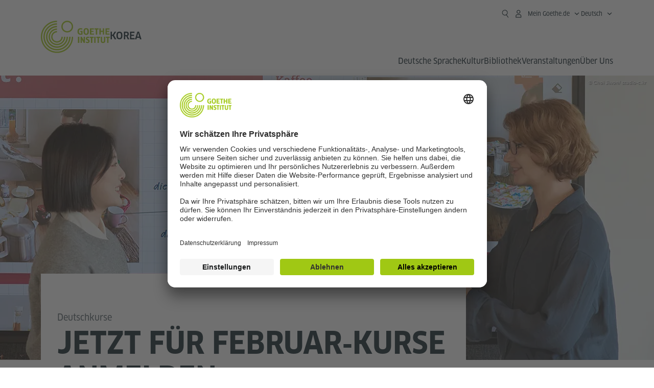

--- FILE ---
content_type: text/html
request_url: https://www.goethe.de/ins/kr/de/index.html
body_size: 27224
content:








	

	

	


	

	

	









    

    



    <!DOCTYPE html>
    <html lang="de" dir="ltr">

        









	








	
	



	











	








	
	



	









	

	<head>
		<meta charset="UTF-8">

		

		
			
				
			




	<title>Goethe-Institut Korea | Sprache. Kultur. Deutschland</title>


	
		
			
		

		
		<meta name="viewport" content="width=device-width, initial-scale=1">

		
		<meta data-name="search-url" data-content="https://www.goethe.de/ins/kr/de/suche.cfm">
		<meta data-name="search-text" data-content="Suche">

		<meta data-name="page-id" data-content="423282">
		<meta data-name="site-id" data-content="201427">

		<meta data-name="responsive-thresholds" data-tablet="" data-desktop="">

		
				<meta data-name="pagefeature" data-content="gi-header-v3" />
			
		

		




    
        
            <meta name="description" content="Das weltweit tätige Kulturinstitut der Bundesrepublik Deutschland✓ Deutschkurse✓ Interkulturelle Begegnungen✓ Informationen über Deutschland✓" />
        
    


    

		

		

		
		

		



		

		

			

		


		
		
		

			
				
			
				
			
			

			

			

				

			

				

			

				



		

		



	

	<script type="application/ld+json">{"@context": "https://schema.org","@graph": [{"parentOrganization":[{"@type":"Organization","url":"https://www.goethe.de","name":"Goethe-Institut"}],"@context":"http://schema.org","@type":"Organization","url":"https://www.goethe.de/ins/kr/de/index.html","logo":"https://www.goethe.de/resources/relaunch/img/touch-icon-192x192.png","name":"Goethe-Institut Korea"}, 
{"dateModified":"2026-01-19","datePublished":"2026-01-19","@type":"WebPage","url":"https://www.goethe.de/ins/kr/de/index.html","@id":"https://www.goethe.de/ins/kr/de/index.html/#webpage","name":"Goethe-Institut Korea","description":"Das weltweit tätige Kulturinstitut der Bundesrepublik Deutschland✓ Deutschkurse✓ Interkulturelle Begegnungen✓ Informationen über Deutschland✓"}, 
{"@type":"WebSite","url":"https://www.goethe.de/ins/kr/de/index.html","@id":"https://www.goethe.de/ins/kr/de/index.html#website"}]}</script>

	
		<link rel="preload" href="/resources/relaunch/fonts/ClanW05-NarrNews.woff2" as="font" type="font/woff2" crossorigin>
	
	
		<link rel="apple-touch-icon" sizes="180x180" href="/resources/relaunch/favicon/apple-touch-icon.png">
		<link rel="icon" type="image/png" sizes="32x32" href="/resources/relaunch/favicon/favicon-32x32.png">
		<link rel="icon" type="image/png" sizes="16x16" href="/resources/relaunch/favicon/favicon-16x16.png">
		<link rel="manifest" href="/resources/relaunch/favicon/site.webmanifest">
		<link rel="mask-icon" href="/resources/relaunch/favicon/safari-pinned-tab.svg" color="#a0c814">
		<link rel="shortcut icon" href="/resources/relaunch/favicon/favicon.ico">
		<meta name="msapplication-TileColor" content="#a0c814">
		<meta name="msapplication-config" content="/resources/relaunch/favicon/browserconfig.xml">
		<meta name="theme-color" content="#a0c814">
	


		<script src="/resources/js/goethe.main.gimin.js"></script>
		<script src="/resources/js/jquery-3.6.3.min.js" defer></script>
		
		<script src="/resources/relaunch/js/bootstrap.bundle-5.1.3.min.js" defer></script>
		<script src="/resources/js/goethe.support.gimin.js" defer></script>
		<script src="/services/cas/assets/js/sso.js" defer></script>

		
        <script src="/resources/relaunch/js/responsive-footer-v3.gimin.js" defer></script>
    
        <script src="/resources/relaunch/js/bodyScrollLock.min.js" defer></script>
        <script src="/resources/relaunch/js/responsive-header-v3.gimin.js" defer></script>
    

		<link rel="canonical" href="https://www.goethe.de/ins/kr/de/index.html">

		<!-- $$customhtml:embeddedCodeLinks$$ -->

		
		
<script src="/resources/relaunch/js/lib/vue-2.6.14.js" defer></script>
<script src="/resources/relaunch/js/jquery.tabwidget.gimin.js" defer></script>
<script src="/resources/relaunch/js/combobox-autocomplete.gimin.js" defer></script>

		
				<link rel="stylesheet" type="text/css" href="/resources/relaunch/css/goethe_v3/base.min.css">
		

		<link rel="stylesheet" type="text/css" href="/resources/relaunch/css/goethe_v3/styles.gimin.css">

		<link rel="stylesheet" href="/resources/relaunch/css/goethe_v3/footer.gimin.css" media="print" onload="this.media='all'; this.onload=null;">
		<noscript>
			<link rel="stylesheet" type="text/css" href="/resources/relaunch/css/goethe_v3/footer.gimin.css">
		</noscript>

		
			<link rel="stylesheet" type="text/css" href="/resources/projekte/courses/assets/css/courses.gimin.css">
		

		

		
        <link rel="stylesheet" type="text/css" href="/resources/relaunch/css/goethe_v3/header.gimin.css">
    
		<!-- $$customhtml:metadata_facebook$$ -->

		

		

		





    
    <!-- BEGIN Usercentrics related code -->
    

    <link rel="preconnect" href="//app.usercentrics.eu" />
    <link rel="preconnect" href="//api.usercentrics.eu" />
    <link rel="preconnect" href="//privacy-proxy.usercentrics.eu" />
    <link rel="preload" href="//app.usercentrics.eu/browser-ui/latest/loader.js" as="script" />
    <link rel="preload" href="//privacy-proxy.usercentrics.eu/latest/uc-block.bundle.js" as="script" />
    <script id="usercentrics-cmp" data-language="de" data-settings-id="rTbKQ4Qc-" src="https://app.usercentrics.eu/browser-ui/latest/loader.js" async></script>

    <meta data-privacy-proxy-server="https://privacy-proxy-server.usercentrics.eu">

    <script type="application/javascript" src="https://privacy-proxy.usercentrics.eu/latest/uc-block.bundle.js"></script>
    
    <script>
        // The following services are not blocked:
        uc.deactivateBlocking([
            'rJOZc4jOiWQ', // Webtrekk
            'Ouzxu26Rv', // Mapp Intelligence Full Feature Tracking
            'Hko_qNsui-Q', // reCAPTCHA
            'SkdccNsdj-X' // Btmvn
        ]);

        // The page is reloaded after opting in to the following services:
        uc.reloadOnOptIn('U8QkTd2W'); // Mapbox
        uc.reloadOnOptIn('S1pcEj_jZX'); // Google Maps
        uc.reloadOnOptIn('RO1d0uR2fCybGj'); // MapTiler
        uc.reloadOnOptIn('lZ1Yj0x9eu-o4J'); // Stationista

        // The page is reloaded after opting out of the following services:
        uc.reloadOnOptOut('U8QkTd2W'); // Mapbox
        uc.reloadOnOptOut('S1pcEj_jZX'); // Google Maps

        // Custom elements to block
        uc.blockElements({
            'RO1d0uR2fCybGj': '.map-maptiler', // MapTiler
			'lZ1Yj0x9eu-o4J': '.embedded-code-stationista' // Stationista
        });
    </script>
    
    <!-- END Usercentrics related code -->
    <!-- IMPORTANT: all other scripts are added **after** the Smart Data Protector -->
    


		




    <!-- Google Tag Manager -->
    <script type="text/javascript">
        window.dataLayer=window.dataLayer||[];function gtag(){dataLayer.push(arguments)}gtag("consent","default",{ad_user_data:"denied",ad_personalization:"denied",ad_storage:"denied",analytics_storage:"denied",wait_for_update:2000});gtag("set","ads_data_redaction",true);window.dataLayer.push({'internal_ip':`${/(^|;|\s*)IGNOREME=yes/.test(document.cookie)}`});
    </script>
    <script type="text/javascript">
        (function(w,d,s,l,i){w[l]=w[l]||[];w[l].push({'gtm.start':new Date().getTime(),event:'gtm.js'});var f=d.getElementsByTagName(s)[0],j=d.createElement(s),dl=l!='dataLayer'?'&l='+l:'';j.async=true;j.src='https://www.googletagmanager.com/gtm.js?id='+i+dl;f.parentNode.insertBefore(j,f)})(window,document,'script','dataLayer','GTM-W3QG49');
    </script>
    <!-- End Google Tag Manager -->


		<!-- $$customhtml:webtrekConfigurations$$ -->
	
<!-- - - - - - - - - - - - - - - - - - - - - - - - - - - - - - - - - - - - - - - -
Last Update: 2026-01-19 01:47 (Generated: 2026-01-23 07:41, Published: 2026-01-19 01:47) index.html (PID: 423282 / FID: 20130975 / HTML / Public / de)
- - - - - - - - - - - - - - - - - - - - - - - - - - - - - - - - - - - - - - - - -->
<meta name="CONTENS CMS" property="pid" content="423282" />
</head>



        <body>
            

            














    

    

    
        <!-- Webtrekk 5.CONTENS, (c) www.webtrekk.de -->
        
				<script type="text/plain" data-usercentrics="Mapp Intelligence Full Feature Tracking" src="/resources/relaunch/js/tiLoader.min.js"></script>
				<script type="text/plain" data-usercentrics="Mapp Intelligence Full Feature Tracking">
					window._ti = window._ti || {};
					window._ti["linkTrack"] = "standard";
					window._ti["contentId"] = "www_goethe_de.ins.kr.de.index";
					window._ti["contentGroup"] = {"3":"kr","18":"0","4":"index","12":"OZA","15":"Goethe-Institut Korea","2":"ins","9":"Korea, Republik","10":"Korea (LP)","1":"www.goethe.de"};
					window._ti["customParameter"] = {"17":"201427","16":"2","14":"423282","1":"de"};
				</script>
			
        <script>
            /* Form tracking */
            function webtrekkWatchAllForm() {
                if (!window.wts) {
                    return setTimeout(webtrekkWatchAllForm, 500)
                }

                $("form").each(function () {
                    var $form = $(this);
                    if (typeof $form[0].dataset.beingTracked != 'undefined' && $form[0].dataset.beingTracked === 'true') {
                        window.wts.push(['multipleFormTrackInstall', $form[0]]);
                    }
                })

                console.log("Watched All Forms")
            }

            setTimeout(webtrekkWatchAllForm, 500)
            /* ------------- */

            /* File tracking */
            function trackDownloadLink(link) {
                if (!link.href)
                    return;

                const filePath = link.href
                                    .substring(link.href.indexOf('/') + 2)
                                    .replaceAll(".", "_")
                                    .replaceAll("/", ".");

                link.addEventListener("click", () => {
                    if (typeof window.wt !== "undefined" && typeof window.wt.sendinfo === "function") {
                        window.wt.sendinfo({linkId: filePath});
                    }
                });
            }

            document.addEventListener("DOMContentLoaded", () => {
                document
                    .querySelectorAll("a[data-filetracking=true]")
                    .forEach(link => trackDownloadLink(link));
            });
            /* ------------- */
        </script>
    
        <!-- /Webtrekk 5.CONTENS -->
    



    


	
		









	

	

	


	

	

	








    

    

    

    

    

    

    

    

    

    

    

    

    

    

    

    




		

		
			





	








	
	



	



	
	
		
			
		
	



		
	


    
    <header class="gi-page-header">
        <div class="header-container">
            <div class="header-brand-container">
                <a class="wordmark-container" aria-label="Startseite Goethe-Institut" href="../de/index.html">
                    <svg id="claim-gi" class="wordmark-goethe-institut" xmlns="http://www.w3.org/2000/svg" width="166" height="16" viewBox="0 0 166.045 16" focusable="false" aria-hidden="true">
                        <path d="M10.737,15.174a8.41,8.41,0,0,1-1.907.6,11.542,11.542,0,0,1-2.3.227,8.377,8.377,0,0,1-2.985-.475A4.7,4.7,0,0,1,1.513,14.07a6.25,6.25,0,0,1-1.15-2.488A15.418,15.418,0,0,1,0,8.01,14.57,14.57,0,0,1,.394,4.387,6.3,6.3,0,0,1,1.6,1.9,4.8,4.8,0,0,1,3.658.465,8.566,8.566,0,0,1,6.633,0,11.325,11.325,0,0,1,8.654.186,8.267,8.267,0,0,1,10.446.7L10.177,3.117a8.132,8.132,0,0,0-1.606-.485,9.154,9.154,0,0,0-1.793-.175,5.794,5.794,0,0,0-1.855.258A2.541,2.541,0,0,0,3.689,3.6,4.068,4.068,0,0,0,3.005,5.3,14.472,14.472,0,0,0,2.8,7.99,15.071,15.071,0,0,0,3,10.663a4.367,4.367,0,0,0,.632,1.693,2.333,2.333,0,0,0,1.14.888,4.959,4.959,0,0,0,1.7.258,5.993,5.993,0,0,0,1.886-.268V7.412h2.384v7.763ZM24.831,7.99a17.78,17.78,0,0,1-.332,3.726,6.2,6.2,0,0,1-1.067,2.477,4.126,4.126,0,0,1-1.876,1.383A7.946,7.946,0,0,1,18.8,16a7.544,7.544,0,0,1-2.736-.444,4.2,4.2,0,0,1-1.865-1.4,6.508,6.508,0,0,1-1.078-2.477,16.543,16.543,0,0,1-.352-3.685A17.027,17.027,0,0,1,13.11,4.3a6.4,6.4,0,0,1,1.067-2.477A4.131,4.131,0,0,1,16.043.434,7.774,7.774,0,0,1,18.8,0a7.774,7.774,0,0,1,2.757.434,4.131,4.131,0,0,1,1.865,1.394A6.4,6.4,0,0,1,24.489,4.3,17.027,17.027,0,0,1,24.831,7.99Zm-2.8,0a18.362,18.362,0,0,0-.166-2.735,4.442,4.442,0,0,0-.549-1.672,1.971,1.971,0,0,0-1.005-.836A4.432,4.432,0,0,0,18.8,2.519a4.342,4.342,0,0,0-1.5.227,1.977,1.977,0,0,0-.995.836,4.558,4.558,0,0,0-.56,1.672,17.3,17.3,0,0,0-.176,2.735,17.3,17.3,0,0,0,.176,2.735,4.664,4.664,0,0,0,.56,1.683,1.965,1.965,0,0,0,.995.846,4.342,4.342,0,0,0,1.5.227,4.256,4.256,0,0,0,1.513-.237,2.026,2.026,0,0,0,1.005-.846,4.442,4.442,0,0,0,.549-1.672A18.362,18.362,0,0,0,22.033,7.99Zm14.654,5.285-0.062,2.457H27.36V0.248h8.975l0.041,2.477H30.013V6.586h5.41V8.857h-5.41v4.418h6.674ZM44.315,2.787V15.732H41.62V2.787H37.682l0.062-2.539H48.211l0.062,2.539H44.315ZM58.347,15.732V9H52.771v6.73H50.1V0.248h2.674V6.5h5.576V0.248h2.674V15.732H58.347Zm15.11-2.457-0.062,2.457H64.13V0.248H73.1l0.041,2.477H66.783V6.586h5.41V8.857h-5.41v4.418h6.674ZM80.587,7.7V9.6H75.322V7.7h5.265Zm2.923-7.453h2.715V15.732H83.509V0.248ZM98.661,15.732L92.8,6.338l-0.85-1.445L91.9,4.914l0.021,1.672v9.146H89.562V0.248H91.9l5.472,9,0.85,1.425,0.041-.021L98.226,9V0.248h2.363V15.732H98.661Zm13.638-4.48a4.573,4.573,0,0,1-1.327,3.5A5.293,5.293,0,0,1,107.2,16a8.734,8.734,0,0,1-2.29-.289,7.751,7.751,0,0,1-1.938-.805l0.373-2.415a8.042,8.042,0,0,0,1.8.795,6.916,6.916,0,0,0,1.99.279,2.942,2.942,0,0,0,1.959-.547,2,2,0,0,0,.632-1.6,1.544,1.544,0,0,0-.5-1.2A5.02,5.02,0,0,0,108,9.414q-0.736-.351-1.606-0.692a7.351,7.351,0,0,1-1.606-.867,4.614,4.614,0,0,1-1.233-1.321,3.819,3.819,0,0,1-.5-2.054,5.229,5.229,0,0,1,.29-1.765,3.769,3.769,0,0,1,.9-1.425,4.2,4.2,0,0,1,1.534-.95A6.383,6.383,0,0,1,107.988,0a9.923,9.923,0,0,1,2.042.206A8.774,8.774,0,0,1,111.8.764L111.47,3.117a14.852,14.852,0,0,0-1.669-.465,7.841,7.841,0,0,0-1.648-.175,4.217,4.217,0,0,0-1.2.145,2.122,2.122,0,0,0-.777.4,1.431,1.431,0,0,0-.425.6,2.121,2.121,0,0,0-.124.733,1.457,1.457,0,0,0,.5,1.156,4.948,4.948,0,0,0,1.233.764q0.736,0.33,1.606.671a7.351,7.351,0,0,1,1.606.867A4.521,4.521,0,0,1,111.8,9.156,3.973,3.973,0,0,1,112.3,11.252Zm7.524-8.465V15.732h-2.695V2.787h-3.938l0.062-2.539H123.72l0.062,2.539h-3.959Zm6.011-2.539h2.715V15.732h-2.715V0.248Zm11.4,2.539V15.732H134.54V2.787H130.6l0.062-2.539h10.467l0.062,2.539h-3.959Zm16.623,7.7a5.543,5.543,0,0,1-1.4,4.17A5.723,5.723,0,0,1,148.344,16a5.8,5.8,0,0,1-4.135-1.342,5.494,5.494,0,0,1-1.42-4.17V0.248h2.674v10.2a3.211,3.211,0,0,0,.694,2.3,3.719,3.719,0,0,0,4.363.01,3.238,3.238,0,0,0,.684-2.312V0.248h2.653v10.24Zm8.229-7.7V15.732h-2.695V2.787h-3.938l0.062-2.539h10.467l0.062,2.539h-3.959Z"></path>
                    </svg>
                </a>
                <a class="logo-container" aria-label="Startseite Goethe-Institut" href="../de/index.html">
                    <svg id="logo-gi" class="logo-goethe-institut" width="137" height="65" viewBox="0 0 137 65" fill="none" xmlns="http://www.w3.org/2000/svg" focusable="false">
                        <title>Logo Goethe-Institut</title>
                        <path fill-rule="evenodd" clip-rule="evenodd" d="M32.0006 3.1595V0.609375C14.3261 0.610478 0 14.9366 0 32.6099C0 50.2833 14.3272 64.6094 32.0006 64.6094C49.6728 64.6094 64 50.2855 64 32.611L61.4675 32.6099C61.4686 48.8743 48.266 62.0604 32.0006 62.0604C15.7351 62.0604 2.54902 48.8743 2.54902 32.6099C2.54902 16.3445 15.7351 3.1595 32.0006 3.1595ZM32.0005 8.32258V5.73277C17.1563 5.73277 5.12119 17.7656 5.12119 32.611C5.12119 47.4564 17.1563 59.4904 32.0005 59.4904C46.8437 59.4904 58.8601 47.4575 58.8601 32.6121L56.3055 32.611C56.3055 46.0242 45.4138 56.8984 32.0005 56.8984C18.5862 56.8984 7.71321 46.0242 7.71321 32.611C7.71321 19.1978 18.5851 8.32258 32.0005 8.32258ZM32.0005 10.9091L31.9994 13.4846C21.4351 13.4846 12.873 22.0489 12.873 32.611C12.873 43.1753 21.4351 51.7375 31.9994 51.7375C42.5605 51.7375 51.1413 43.1753 51.1413 32.611H53.7003C53.7003 44.6108 43.997 54.335 31.9994 54.335C20.0008 54.335 10.2733 44.6097 10.2733 32.6099C10.2733 20.6123 20.0008 10.9102 32.0005 10.9091ZM31.9995 18.5793L31.9983 16.0303C22.843 16.0314 15.4198 23.4546 15.4198 32.6099C15.4198 41.7674 22.843 49.1907 31.9995 49.1907C41.1559 49.1907 48.5967 41.7674 48.5967 32.6099L46.0565 32.611C46.0565 40.3617 39.749 46.6439 31.9995 46.6439C24.2488 46.6439 17.9655 40.3617 17.9655 32.6099C17.9655 24.8603 24.2488 18.5793 31.9995 18.5793ZM121.605 32.6243V40.548C121.605 41.9427 122.119 42.7376 123.421 42.7376C124.735 42.7376 125.218 41.9571 125.218 40.548H125.219V32.6243H127.834V40.6451C127.834 43.5612 126.332 44.9868 123.415 44.9868C120.464 44.9868 118.964 43.5612 118.964 40.6451V32.6243H121.605ZM96.1814 33.03C95.339 32.6408 94.4659 32.4302 93.3633 32.4302C90.5596 32.4302 89.3502 34.0498 89.3502 36.1082C89.3502 38.3484 90.9368 39.0592 92.2918 39.6661C93.3015 40.1184 94.1825 40.5131 94.1825 41.44C94.1825 42.2746 93.6566 42.8358 92.5519 42.8358C91.4648 42.8358 90.5431 42.4686 89.6401 41.9593L89.2995 44.129C90.2388 44.6792 91.4008 44.9868 92.6654 44.9868C95.2905 44.9868 96.7767 43.5293 96.7767 41.1489C96.7767 38.7477 95.0687 37.9971 93.6839 37.3886C92.7396 36.9736 91.9455 36.6247 91.9455 35.8635C91.9455 35.2339 92.2685 34.611 93.5904 34.611C94.4195 34.611 95.1538 34.8326 95.8903 35.1534L96.1814 33.03ZM117.705 32.6243V34.8117H115.201V44.7762H112.561V34.8117H110.057V32.6243H117.705ZM104.691 34.8117V32.6243H97.0424V34.8117H99.5462V44.7762H102.187V34.8117H104.691ZM136.712 32.6243V34.8117H134.208V44.7762H131.569V34.8117H129.064V32.6243H136.712ZM85.0856 39.719L81.3492 32.6243H78.938V44.7762H81.3492V37.6826L85.0856 44.7762H87.4979V32.6243H85.0856V39.719ZM108.707 32.6243V44.7751H106.04V32.6243H108.707ZM76.2831 44.7751V32.6243H73.6173V44.7751H76.2831ZM32.0005 21.1305L31.9983 23.6806C27.0646 23.6806 23.068 27.6784 23.068 32.611C23.068 37.5437 27.0657 41.5414 31.9983 41.5414C36.931 41.5414 40.9453 37.5437 40.9453 32.611H43.4766C43.4766 38.9582 38.3455 44.1004 31.9994 44.1004C25.6534 44.1004 20.5079 38.9582 20.5079 32.6099C20.5079 26.2638 25.6523 21.1305 32.0005 21.1305ZM95.3005 21.9993C95.3005 17.3478 93.5739 15.3434 89.9962 15.3434C86.4208 15.3434 84.692 17.3478 84.692 21.9993C84.692 26.6508 86.4869 28.6728 89.9962 28.6728C93.5728 28.6728 95.3005 26.7512 95.3005 21.9993ZM79.0935 15.511C80.1849 15.511 81.6061 15.7293 82.4793 16.0821L82.2114 18.2816C81.4242 17.963 80.1861 17.7612 79.2445 17.7612C76.9921 17.7612 75.4805 18.7844 75.4805 22.0081C75.4805 25.2826 76.9766 26.3035 78.9082 26.3035C79.2875 26.3035 79.7472 26.2815 80.0515 26.2286V23.1162H78.3184V20.9354H82.681V27.8669C81.8255 28.2693 80.2522 28.5549 78.9755 28.5549C75.0296 28.5549 72.711 26.4413 72.711 22.0423C72.711 17.5418 75.2126 15.511 79.0935 15.511ZM118.903 20.684V15.7128H116.201V28.3035H118.903V22.9298H122.952V28.3035H125.654V15.7128H122.952V20.684H118.903ZM114.679 15.7128V17.9795H111.943V28.3035H109.209V17.9795H106.473V15.7128H114.679ZM105.347 17.9586V15.7128H97.4096V28.3035H105.523V26.0577H100.113V22.9442H104.556V20.7226H100.113V17.9586H105.347ZM136.267 15.7128V17.9586H131.033V20.7226H135.477V22.9442H131.033V26.0577H136.444V28.3035H128.33V15.7128H136.267ZM87.4616 22.0004C87.4605 18.6741 88.2995 17.5848 89.9962 17.5848C91.7107 17.5848 92.5331 18.6576 92.5331 22.0004C92.5331 25.3267 91.7107 26.4491 90.0139 26.4491C88.2995 26.4491 87.4616 25.3421 87.4616 22.0004ZM52.331 0.610478C58.7763 0.610478 64.0011 5.8342 64.0011 12.2795C64.0011 18.727 58.7763 23.9508 52.331 23.9508C45.8834 23.9508 40.6586 18.727 40.6597 12.2795C40.6597 5.8342 45.8834 0.610478 52.331 0.610478ZM43.2606 12.2806C43.2606 7.27078 47.32 3.20911 52.331 3.20911C57.3375 3.20911 61.4003 7.27078 61.4003 12.2806C61.4003 17.2894 57.3375 21.351 52.331 21.351C47.32 21.351 43.2606 17.2894 43.2606 12.2806Z"></path>
                    </svg>
                </a>
                
		

		



		

		

			

		


		
		
		

			
				
			
				
			
			

			

			

				

			

				

			

				



		

		



	

	


    
        <div class="name-extension-c">
            <p class="name-extension">
                
                    <span class="name-extension-title">Korea</span>
                
            </p>
        </div>
    

            </div>
            <div class="navigation-toggle-container">
                <button class="navigation-toggle" type="button" aria-controls="navigation-container" aria-expanded="false" aria-label="Menü öffnen" data-nav-mobilenavtoggle>
                    <svg aria-hidden="true" focusable="false" class="icon icon-20">
                        <use xlink:href="/resources/relaunch/icons/sprites/generic.svg#icon-burger-menu-medium"></use>
                    </svg>
                </button>
            </div>

            <div class="gi-navigation-container mobile-navigation-hidden" id="navigation-container">
                <nav class="meta-navigation-container" aria-label="Meta Navigation" data-metanav-container>
                    <ul class="meta-navigation-level-0">
						<li class="meta-navigation-level-0-item gi-meta-search">
                            <button class="gi-navigation-search-open-button" aria-label="Suchen" aria-expanded="false" data-search-open>
                                <svg aria-hidden="true" focusable="false" class="icon icon-24">
                                    <use xlink:href="/resources/relaunch/icons/sprites/generic.svg#icon-loupe-right-hand-light"></use>
                                </svg>
                            </button>
						</li>

                        

                        

                        
		
			
		
			
		
			
		
			
		
			
		
			
		
	
		
			
		
			
		
			
		
			
		
			
		
			
		
	
		
			
		
			
		
			
		
			
		
			
		
			
		
	
		
			
		
			
		
			
		
			
		
			
		
			
		
	
		
			
		
			
		
			
		
			
		
			
		
			
		
	
		
			
		
			
		
			
		
			
		
			
		
			
		
			
		
			



    <li class="meta-navigation-level-0-item has-toggle gi-meta-mygoethe-primary" data-logindisplay="v2">
        <button
            class="navigation-toggle meta-navigation-toggle"
            type="button"
            aria-controls="account-dropdown"
            aria-expanded="false"
            aria-label="Mein Goethe.de Menü öffnen"
            aria-haspopup="true"
            data-accnav-trigger>

            <svg aria-hidden="true" focusable="false" class="icon icon-24 icon-avatar-outlined-bold">
                <use xlink:href="/resources/relaunch/icons/sprites/generic.svg#icon-avatar-outlined-bold"></use>
            </svg>
            <svg aria-hidden="true" focusable="false" class="icon icon-24 icon-filled">
                <use xlink:href="/resources/relaunch/icons/sprites/generic.svg#icon-avatar-filled-medium"></use>
            </svg>
            <span class="meta-navigation-level-0-button-text sr-text">Mein Goethe.de<span class="desktop-name" data-logindisplay-user="name"></span></span>
            <svg aria-hidden="true" focusable="false" class="icon icon-12 ms-1">
                <use xlink:href="/resources/relaunch/icons/sprites/generic.svg#icon-chevron-medium-up"></use>
            </svg>
        </button>

        <div class="meta-navigation-level-1-wrapper" id="account-dropdown" hidden>
            <div class="meta-navigation-level-1-container">
                <p id="meta-navigation-level-1-hdl-id" class="meta-navigation-level-1-hdl">Mein Goethe.de</p>

                <div class="user-container" data-logindisplay-container="user" hidden>
                    <p class="image-wrapper" aria-hidden="true" data-logindisplay-container="user-image" hidden>
                       <img src="" class="user-image" width="40" height="40" alt="" data-logindisplay-user="image">
                    </p>
                    <svg class="icon icon-40" aria-hidden="true" focusable="false" data-logindisplay-container="user-image-dummy">
                        <use xlink:href="/resources/relaunch/icons/sprites/generic.svg#icon-avatar-circled-filled-light"></use>
                    </svg>
                    <p class="user-name">
                        <a href="https://my.goethe.de/kdf/pro" class="user-profile-link stretched-link" data-logindisplay-user="name"></a>
                    </p>
                </div>

                <ul class="meta-navigation-level-1 gi-meta-mygoethe-secondary" aria-labelledby="meta-navigation-level-1-hdl-id" data-logindisplay-container="logged-out">
                    
                        <li class="meta-navigation-level-1-item">
                            <a class="meta-navigation-level-1-link" href="/services/cas/login/goethe/?locale=de&targetURL=https://my.goethe.de/kdf/elearning&langId=2&module=default" target="_blank">Meine Kurse und Prüfungen</a>
                        </li>
                    
                        <li class="meta-navigation-level-1-item">
                            <a class="meta-navigation-level-1-link" href="/services/cas/login/goethe/?locale=de&targetURL=https://www.goethe.de/prj/dfd/de/home.cfm&langId=2&module=default" target="_blank">Deutsch für dich</a>
                        </li>
                    
                        <li class="meta-navigation-level-1-item">
                            <a class="meta-navigation-level-1-link" href="/services/cas/login/goethe/?locale=de&targetURL=https://my.goethe.de/kdf/library&langId=2&module=default" target="_blank">Onleihe</a>
                        </li>
                    
                        <li class="meta-navigation-level-1-item">
                            <a class="meta-navigation-level-1-link" href="/services/cas/login/goethe/?locale=de&targetURL=https://my.goethe.de/kdf/newsletter&langId=2&module=default" target="_blank">Newsletter</a>
                        </li>
                    
                        <li class="meta-navigation-level-1-item">
                            <a class="meta-navigation-level-1-link" href="/services/cas/login/goethe/?locale=de&targetURL=https://my.goethe.de/kdf/pro&langId=2&module=default" target="_blank">Mein Profil</a>
                        </li>
                    

                    <li class="meta-navigation-level-1-item">
                        <a class="meta-navigation-level-1-link login-link" href="/services/cas/login/goethe/?locale=de&langId=2&module=default">
                            Anmelden
                            <svg aria-hidden="true" focusable="false" class="icon icon-24">
                                <use xlink:href="/resources/relaunch/icons/sprites/generic.svg#icon-arrow-link-medium-right"></use>
                            </svg>
                        </a>
                    </li>
                </ul>

                <ul class="meta-navigation-level-1 gi-meta-mygoethe-secondary" aria-labelledby="meta-navigation-level-1-hdl-id" data-logindisplay-container="logged-in" hidden>
                    
                        <li class="meta-navigation-level-1-item">
                            <a class="meta-navigation-level-1-link" href="https://my.goethe.de/kdf/elearning" target="_blank">Meine Kurse und Prüfungen</a>
                        </li>
                    
                        <li class="meta-navigation-level-1-item">
                            <a class="meta-navigation-level-1-link" href="https://www.goethe.de/prj/dfd/de/home.cfm" target="_blank">Deutsch für dich</a>
                        </li>
                    
                        <li class="meta-navigation-level-1-item">
                            <a class="meta-navigation-level-1-link" href="https://my.goethe.de/kdf/library" target="_blank">Onleihe</a>
                        </li>
                    
                        <li class="meta-navigation-level-1-item">
                            <a class="meta-navigation-level-1-link" href="https://my.goethe.de/kdf/newsletter" target="_blank">Newsletter</a>
                        </li>
                    
                        <li class="meta-navigation-level-1-item">
                            <a class="meta-navigation-level-1-link" href="https://my.goethe.de/kdf/pro" target="_blank">Mein Profil</a>
                        </li>
                    

                    <li class="meta-navigation-level-1-item">
                        <a class="meta-navigation-level-1-link" href="/services/cas/logout/goethe/">Abmelden</a>
                    </li>
                </ul>

                <button
                    class="navigation-close-button meta-navigation-level-1-close-button"
                    type="button"
                    aria-label="Mein Goethe.de Menü schließen"
                    data-accnav-close>

                    <svg aria-hidden="true" focusable="false" class="icon icon-24">
                        <use xlink:href="/resources/relaunch/icons/sprites/generic.svg#icon-close-medium"></use>
                    </svg>
                </button>
            </div>

            <div class="meta-navigation-level-1-bg" data-accnav-bg></div>
        </div>
    </li>


                        


	
		












    
        <li class="meta-navigation-level-0-item has-toggle gi-meta-language-primary">
            <button
                class="navigation-toggle meta-navigation-toggle gi-meta-navigation-language-toggle"
                type="button"
                aria-controls="lang-nav-dropdown"
                aria-expanded="false"
                aria-label="Deutsch - Sprachnavigation öffnen"
                aria-haspopup="true"
                data-langnav-trigger>

                <span class="meta-navigation-level-0-button-text current-lang">
                    <span lang="de">
                        <bdi>Deutsch</bdi>
                    </span>
                </span>
                <span class="meta-navigation-level-0-button-text current-lang-short">
                    <span lang="de" aria-hidden="true">de</span>
                    <span class="visually-hidden" lang="de">Deutsch</span>
                </span>
                <svg aria-hidden="true" focusable="false" class="icon icon-12 ms-2">
                    <use xlink:href="/resources/relaunch/icons/sprites/generic.svg#icon-chevron-medium-up"></use>
                </svg>
            </button>
            <div class="meta-navigation-level-1-wrapper gi-meta-language-secondary" id="lang-nav-dropdown" hidden>
                <div class="meta-navigation-level-1-container">
                    <p class="meta-navigation-level-1-hdl">Sprache</p>
                    <ul class="meta-navigation-level-1">
                        
                            
                            

                            <li class="meta-navigation-level-1-item">
                                <a
                                    class="meta-navigation-level-1-link secondary-link-active"
                                    href="../de/index.html" lang="de" aria-current="page"><bdi>Deutsch</bdi></a>
                            </li>
                        
                            
                            

                            <li class="meta-navigation-level-1-item">
                                <a
                                    class="meta-navigation-level-1-link "
                                    href="../en/index.html" lang="en" ><bdi>English</bdi></a>
                            </li>
                        
                            
                            

                            <li class="meta-navigation-level-1-item">
                                <a
                                    class="meta-navigation-level-1-link "
                                    href="../ko/index.html" lang="ko" ><bdi>한국어</bdi></a>
                            </li>
                        
                    </ul>
                    <button
                        class="navigation-close-button meta-navigation-level-1-close-button"
                        type="button"
                        aria-label="Sprachnavigation schliessen"
                        data-langnav-close>
                        <svg aria-hidden="true" focusable="false" class="icon icon-24">
                            <use xlink:href="/resources/relaunch/icons/sprites/generic.svg#icon-close-medium"></use>
                        </svg>
                    </button>
                </div>
                <div class="meta-navigation-level-1-bg" data-langnav-bg></div>
            </div>
        </li>
    


	





                    </ul>
                </nav>

                <div class="primary-navigation-wrapper" data-nav-primnavwrapper>
                    


	
		











    


    <div class="gi-navigation-search-container" data-search>
        <div class="gi-navigation-search">
            <label class="visually-hidden" for="primary-navigation-search-input-699">goethe.de/korea durchsuchen</label>
            <input
                class="gi-navigation-search-input"
                id="primary-navigation-search-input-699"
                maxlength="2048"
                name="search"
                type="search"
                aria-autocomplete="both"
                aria-haspopup="false"
                autocapitalize="off"
                autocomplete="off"
                spellcheck="false"
                title=""
                value=""
                placeholder="goethe.de/korea durchsuchen"
                aria-label="goethe.de/korea durchsuchen"
                data-search-input="https://www.goethe.de/ins/kr/de/suche.html">
            <button class="gi-navigation-search-button" type="submit" aria-label="Suchen" data-search-submit>
                <svg aria-hidden="true" focusable="false" class="icon icon-24">
                    <use xlink:href="/resources/relaunch/icons/sprites/generic.svg#icon-loupe-right-hand-light"></use>
                </svg>
            </button>
            <button class="gi-navigation-search-close-button" aria-label="Löschen" data-search-cancel hidden>
                <svg aria-hidden="true" focusable="false" class="icon icon-24">
                    <use xlink:href="/resources/relaunch/icons/sprites/generic.svg#icon-close-medium"></use>
                </svg>
            </button>
        </div>
        <button class="gi-navigation-search-container-close-button" aria-expanded="false" data-search-close>
            <span class="gi-navigation-search-container-close-button-text">Schließen</span>
            <span class="gi-navigation-search-container-close-icon">
                <svg aria-hidden="true" focusable="false" class="icon icon-24">
                    <use xlink:href="/resources/relaunch/icons/sprites/generic.svg#icon-close-medium"></use>
                </svg>
            </span>
        </button>
    </div>


    <nav class="primary-navigation-container" aria-label="Hauptnavigation">
        
    
        <ul class="primary-navigation navigation-level-0">
            
                <li class="navigation-level-root-item" data-nav-levelitem>
                    <a
                        class="primary-navigation-link navigation-level-root-link"
                        href="../de/index.html"
                        data-nav-link
                        aria-current="page"><span class="primary-navigation-link-text" id="primary-navigation-link-text-root">Start</span></a>
                </li>
            

            
                

                <li class="navigation-level-0-item has-sub-menu" data-nav-levelitem>
                    <div class="navigation-level-0-link-container" data-nav-linkcontainer>
                        <a
                            class="primary-navigation-link navigation-level-0-link primary-navigation-level-0-link-has-sub-menu"
                            href="../de/spr.html"
                            data-nav-link
                            ><span class="primary-navigation-link-text" id="primary-navigation-link-text-1">Deutsche Sprache</span></a>
                        
                            
                                <button
                                    class="primary-navigation-button"
                                    aria-expanded="false"
                                    aria-haspopup="true"
                                    aria-controls="primary-navigation-submenu-1"
                                     
                                    data-nav-desktopoverlaytrigger>
                                    Deutsche Sprache
                                </button>
                            
                            <button
                                class="primary-navigation-toggle"
                                aria-expanded="false"
                                aria-controls="primary-navigation-submenu-1"
                                aria-label
                                data-aria-labels='{"open":"Menü öffnen","close":"Menü schließen"}'>

                                <svg aria-hidden="true" focusable="false" class="icon icon-16">
                                    <use xlink:href="/resources/relaunch/icons/sprites/generic.svg#icon-chevron-medium-down"></use>
                                </svg>
                            </button>
                        
                    </div>

                    
                        <div
                            class="navigation-level-1-container"
                            id="primary-navigation-submenu-1"
                            aria-labelledby="primary-navigation-link-text-1"
                            data-nav-desktopoverlay hidden>

                            
                                <div class="navigation-level-1-hdl-container">
                                    <p class="navigation-level-1-hdl">
                                        <a href="../de/spr.html" class="navigation-level-1-hdl-link">
                                            <span class="navigation-level-1-hdl-link-text">Deutsche Sprache</span>
                                            <svg aria-hidden="true" focusable="false" class="navigation-level-1-hdl-link-icon icon icon-32">
                                                <use xlink:href="/resources/relaunch/icons/sprites/generic.svg#icon-arrow-link-bold-right"></use>
                                            </svg>
                                        </a>
                                    </p>
                                </div>
                                
                            
                            
    
        <ul class="primary-navigation navigation-level-1">
            

            
                

                <li class="navigation-level-1-item has-sub-menu" data-nav-levelitem>
                    <div class="navigation-level-1-link-container" data-nav-linkcontainer>
                        <a
                            class="primary-navigation-link navigation-level-1-link "
                            href="../de/spr/kur.html"
                            data-nav-link
                            ><span class="primary-navigation-link-text" id="primary-navigation-link-text-1-1">Deutschkurse in Korea</span></a>
                        
                            
                            <button
                                class="primary-navigation-toggle"
                                aria-expanded="false"
                                aria-controls="primary-navigation-submenu-1-1"
                                aria-label
                                data-aria-labels='{"open":"Menü öffnen","close":"Menü schließen"}'>

                                <svg aria-hidden="true" focusable="false" class="icon icon-16">
                                    <use xlink:href="/resources/relaunch/icons/sprites/generic.svg#icon-chevron-medium-down"></use>
                                </svg>
                            </button>
                        
                    </div>

                    
                        <div
                            class="navigation-level-2-container"
                            id="primary-navigation-submenu-1-1"
                            aria-labelledby="primary-navigation-link-text-1-1"
                            >

                            
                            
    
        <ul class="primary-navigation navigation-level-2 excess-length">
            

            
                

                <li class="navigation-level-2-item" data-nav-levelitem>
                    <div class="navigation-level-2-link-container" >
                        <a
                            class="primary-navigation-link navigation-level-2-link "
                            href="../de/spr/kur/kue.html"
                            data-nav-link
                            ><span class="primary-navigation-link-text" id="primary-navigation-link-text-1-1-1">Kontakt und Information</span></a>
                        
                    </div>

                    
                </li>

                
            
                

                <li class="navigation-level-2-item" data-nav-levelitem>
                    <div class="navigation-level-2-link-container" >
                        <a
                            class="primary-navigation-link navigation-level-2-link "
                            href="../de/spr/kur/tup.cfm"
                            data-nav-link
                            ><span class="primary-navigation-link-text" id="primary-navigation-link-text-1-1-2">Termine und Preise</span></a>
                        
                    </div>

                    
                </li>

                
            
                

                <li class="navigation-level-2-item" data-nav-levelitem>
                    <div class="navigation-level-2-link-container" >
                        <a
                            class="primary-navigation-link navigation-level-2-link "
                            href="../de/spr/kur/all.html"
                            data-nav-link
                            ><span class="primary-navigation-link-text" id="primary-navigation-link-text-1-1-3">Deutschkurse Präsenz</span></a>
                        
                    </div>

                    
                </li>

                
            
                

                <li class="navigation-level-2-item" data-nav-levelitem>
                    <div class="navigation-level-2-link-container" >
                        <a
                            class="primary-navigation-link navigation-level-2-link "
                            href="../de/spr/kur/onl.html"
                            data-nav-link
                            ><span class="primary-navigation-link-text" id="primary-navigation-link-text-1-1-4">Deutschkurse Online </span></a>
                        
                    </div>

                    
                </li>

                
            
                

                <li class="navigation-level-2-item" data-nav-levelitem>
                    <div class="navigation-level-2-link-container" >
                        <a
                            class="primary-navigation-link navigation-level-2-link "
                            href="../de/spr/kur/prf.html"
                            data-nav-link
                            ><span class="primary-navigation-link-text" id="primary-navigation-link-text-1-1-5">Deutschkurse Prüfungsvorbereitung</span></a>
                        
                    </div>

                    
                </li>

                
            
                

                <li class="navigation-level-2-item" data-nav-levelitem>
                    <div class="navigation-level-2-link-container" >
                        <a
                            class="primary-navigation-link navigation-level-2-link "
                            href="../de/spr/kur/kuj.html"
                            data-nav-link
                            ><span class="primary-navigation-link-text" id="primary-navigation-link-text-1-1-6">Deutschkurse für Kinder- und Jugendliche</span></a>
                        
                    </div>

                    
                </li>

                
                    <li class="navigation-level-2-item overflow-item">
                        <a href="../de/spr/kur.html" title="Alle Angebote aus der Rubrik" aria-labelledby="overflow-item-label-1-1-6 primary-navigation-link-text-1-1">&hellip;<span id="overflow-item-label-1-1-6" hidden>Alle Angebote aus der Rubrik</span></a>
                    </li>
                
            
                

                <li class="navigation-level-2-item" data-nav-levelitem>
                    <div class="navigation-level-2-link-container" >
                        <a
                            class="primary-navigation-link navigation-level-2-link "
                            href="../de/spr/kur/iuk.html"
                            data-nav-link
                            ><span class="primary-navigation-link-text" id="primary-navigation-link-text-1-1-7">Deutschkurse Individual- und Kleingruppen</span></a>
                        
                    </div>

                    
                </li>

                
            
        </ul>
    
    
                            
                        </div>
                    
                </li>

                
            
                

                <li class="navigation-level-1-item has-sub-menu" data-nav-levelitem>
                    <div class="navigation-level-1-link-container" data-nav-linkcontainer>
                        <a
                            class="primary-navigation-link navigation-level-1-link "
                            href="../de/spr/prf.html"
                            data-nav-link
                            ><span class="primary-navigation-link-text" id="primary-navigation-link-text-1-2">Deutschprüfungen</span></a>
                        
                            
                            <button
                                class="primary-navigation-toggle"
                                aria-expanded="false"
                                aria-controls="primary-navigation-submenu-1-2"
                                aria-label
                                data-aria-labels='{"open":"Menü öffnen","close":"Menü schließen"}'>

                                <svg aria-hidden="true" focusable="false" class="icon icon-16">
                                    <use xlink:href="/resources/relaunch/icons/sprites/generic.svg#icon-chevron-medium-down"></use>
                                </svg>
                            </button>
                        
                    </div>

                    
                        <div
                            class="navigation-level-2-container"
                            id="primary-navigation-submenu-1-2"
                            aria-labelledby="primary-navigation-link-text-1-2"
                            >

                            
                            
    
        <ul class="primary-navigation navigation-level-2 excess-length">
            

            
                

                <li class="navigation-level-2-item" data-nav-levelitem>
                    <div class="navigation-level-2-link-container" >
                        <a
                            class="primary-navigation-link navigation-level-2-link "
                            href="../de/spr/prf/tui.html"
                            data-nav-link
                            ><span class="primary-navigation-link-text" id="primary-navigation-link-text-1-2-1">Termine und Information</span></a>
                        
                    </div>

                    
                </li>

                
            
                

                <li class="navigation-level-2-item" data-nav-levelitem>
                    <div class="navigation-level-2-link-container" >
                        <a
                            class="primary-navigation-link navigation-level-2-link "
                            href="../de/spr/prf/ogf.html"
                            data-nav-link
                            ><span class="primary-navigation-link-text" id="primary-navigation-link-text-1-2-2">Oft gestellte Fragen</span></a>
                        
                    </div>

                    
                </li>

                
            
                

                <li class="navigation-level-2-item" data-nav-levelitem>
                    <div class="navigation-level-2-link-container" >
                        <a
                            class="primary-navigation-link navigation-level-2-link "
                            href="../de/spr/prf/gzfit1.cfm"
                            data-nav-link
                            ><span class="primary-navigation-link-text" id="primary-navigation-link-text-1-2-3">Goethe-Zertifikat A1: Fit in Deutsch 1</span></a>
                        
                    </div>

                    
                </li>

                
            
                

                <li class="navigation-level-2-item" data-nav-levelitem>
                    <div class="navigation-level-2-link-container" >
                        <a
                            class="primary-navigation-link navigation-level-2-link "
                            href="../de/spr/prf/gzsd1.cfm"
                            data-nav-link
                            ><span class="primary-navigation-link-text" id="primary-navigation-link-text-1-2-4">Goethe-Zertifikat A1: Start Deutsch 1</span></a>
                        
                    </div>

                    
                </li>

                
            
                

                <li class="navigation-level-2-item" data-nav-levelitem>
                    <div class="navigation-level-2-link-container" >
                        <a
                            class="primary-navigation-link navigation-level-2-link "
                            href="../de/spr/prf/gzfit2.cfm"
                            data-nav-link
                            ><span class="primary-navigation-link-text" id="primary-navigation-link-text-1-2-5">Goethe-Zertifikat A2: Fit in Deutsch</span></a>
                        
                    </div>

                    
                </li>

                
            
                

                <li class="navigation-level-2-item" data-nav-levelitem>
                    <div class="navigation-level-2-link-container" >
                        <a
                            class="primary-navigation-link navigation-level-2-link "
                            href="../de/spr/prf/gzsd2.cfm"
                            data-nav-link
                            ><span class="primary-navigation-link-text" id="primary-navigation-link-text-1-2-6">Goethe-Zertifikat A2</span></a>
                        
                    </div>

                    
                </li>

                
                    <li class="navigation-level-2-item overflow-item">
                        <a href="../de/spr/prf.html" title="Alle Angebote aus der Rubrik" aria-labelledby="overflow-item-label-1-2-6 primary-navigation-link-text-1-2">&hellip;<span id="overflow-item-label-1-2-6" hidden>Alle Angebote aus der Rubrik</span></a>
                    </li>
                
            
                

                <li class="navigation-level-2-item" data-nav-levelitem>
                    <div class="navigation-level-2-link-container" >
                        <a
                            class="primary-navigation-link navigation-level-2-link "
                            href="../de/spr/prf/gzb1.cfm"
                            data-nav-link
                            ><span class="primary-navigation-link-text" id="primary-navigation-link-text-1-2-7">Goethe-Zertifikat B1</span></a>
                        
                    </div>

                    
                </li>

                
            
                

                <li class="navigation-level-2-item" data-nav-levelitem>
                    <div class="navigation-level-2-link-container" >
                        <a
                            class="primary-navigation-link navigation-level-2-link "
                            href="../de/spr/prf/gzb2.cfm"
                            data-nav-link
                            ><span class="primary-navigation-link-text" id="primary-navigation-link-text-1-2-8">Goethe-Zertifikat B2</span></a>
                        
                    </div>

                    
                </li>

                
            
                

                <li class="navigation-level-2-item" data-nav-levelitem>
                    <div class="navigation-level-2-link-container" >
                        <a
                            class="primary-navigation-link navigation-level-2-link "
                            href="../de/spr/prf/gzc1.cfm"
                            data-nav-link
                            ><span class="primary-navigation-link-text" id="primary-navigation-link-text-1-2-9">Goethe-Zertifikat C1</span></a>
                        
                    </div>

                    
                </li>

                
            
                

                <li class="navigation-level-2-item" data-nav-levelitem>
                    <div class="navigation-level-2-link-container" >
                        <a
                            class="primary-navigation-link navigation-level-2-link "
                            href="../de/spr/prf/gzc2.cfm"
                            data-nav-link
                            ><span class="primary-navigation-link-text" id="primary-navigation-link-text-1-2-10">Goethe-Zertifikat C2: GDS</span></a>
                        
                    </div>

                    
                </li>

                
            
                

                <li class="navigation-level-2-item" data-nav-levelitem>
                    <div class="navigation-level-2-link-container" >
                        <a
                            class="primary-navigation-link navigation-level-2-link "
                            href="../de/spr/prf/bulats.cfm"
                            data-nav-link
                            ><span class="primary-navigation-link-text" id="primary-navigation-link-text-1-2-11">Goethe-Test PRO</span></a>
                        
                    </div>

                    
                </li>

                
            
        </ul>
    
    
                            
                        </div>
                    
                </li>

                
            
                

                <li class="navigation-level-1-item has-sub-menu" data-nav-levelitem>
                    <div class="navigation-level-1-link-container" data-nav-linkcontainer>
                        <a
                            class="primary-navigation-link navigation-level-1-link "
                            href="../de/spr/eng.html"
                            data-nav-link
                            ><span class="primary-navigation-link-text" id="primary-navigation-link-text-1-3">Unser Engagement für Deutsch</span></a>
                        
                            
                            <button
                                class="primary-navigation-toggle"
                                aria-expanded="false"
                                aria-controls="primary-navigation-submenu-1-3"
                                aria-label
                                data-aria-labels='{"open":"Menü öffnen","close":"Menü schließen"}'>

                                <svg aria-hidden="true" focusable="false" class="icon icon-16">
                                    <use xlink:href="/resources/relaunch/icons/sprites/generic.svg#icon-chevron-medium-down"></use>
                                </svg>
                            </button>
                        
                    </div>

                    
                        <div
                            class="navigation-level-2-container"
                            id="primary-navigation-submenu-1-3"
                            aria-labelledby="primary-navigation-link-text-1-3"
                            >

                            
                            
    
        <ul class="primary-navigation navigation-level-2">
            

            
                

                <li class="navigation-level-2-item" data-nav-levelitem>
                    <div class="navigation-level-2-link-container" >
                        <a
                            class="primary-navigation-link navigation-level-2-link "
                            href="../de/spr/eng/pas.html"
                            data-nav-link
                            ><span class="primary-navigation-link-text" id="primary-navigation-link-text-1-3-1">PASCH-Initiative</span></a>
                        
                    </div>

                    
                </li>

                
            
                

                <li class="navigation-level-2-item" data-nav-levelitem>
                    <div class="navigation-level-2-link-container" >
                        <a
                            class="primary-navigation-link navigation-level-2-link "
                            href="../de/spr/eng/ber.html"
                            data-nav-link
                            ><span class="primary-navigation-link-text" id="primary-navigation-link-text-1-3-2">Deutschunterricht für Berufsschulen</span></a>
                        
                    </div>

                    
                </li>

                
            
                

                <li class="navigation-level-2-item" data-nav-levelitem>
                    <div class="navigation-level-2-link-container" >
                        <a
                            class="primary-navigation-link navigation-level-2-link "
                            href="../de/spr/eng/dfm.html"
                            data-nav-link
                            ><span class="primary-navigation-link-text" id="primary-navigation-link-text-1-3-3">Deutsch für Musiker*innen</span></a>
                        
                    </div>

                    
                </li>

                
            
        </ul>
    
    
                            
                        </div>
                    
                </li>

                
            
                

                <li class="navigation-level-1-item" data-nav-levelitem>
                    <div class="navigation-level-1-link-container" >
                        <a
                            class="primary-navigation-link navigation-level-1-link "
                            href="../de/spr/ueb.html"
                            data-nav-link
                            ><span class="primary-navigation-link-text" id="primary-navigation-link-text-1-4">Kostenlos Deutsch üben</span></a>
                        
                    </div>

                    
                </li>

                
            
                

                <li class="navigation-level-1-item has-sub-menu" data-nav-levelitem>
                    <div class="navigation-level-1-link-container" data-nav-linkcontainer>
                        <a
                            class="primary-navigation-link navigation-level-1-link "
                            href="../de/spr/unt.html"
                            data-nav-link
                            ><span class="primary-navigation-link-text" id="primary-navigation-link-text-1-5">Deutsch unterrichten</span></a>
                        
                            
                            <button
                                class="primary-navigation-toggle"
                                aria-expanded="false"
                                aria-controls="primary-navigation-submenu-1-5"
                                aria-label
                                data-aria-labels='{"open":"Menü öffnen","close":"Menü schließen"}'>

                                <svg aria-hidden="true" focusable="false" class="icon icon-16">
                                    <use xlink:href="/resources/relaunch/icons/sprites/generic.svg#icon-chevron-medium-down"></use>
                                </svg>
                            </button>
                        
                    </div>

                    
                        <div
                            class="navigation-level-2-container"
                            id="primary-navigation-submenu-1-5"
                            aria-labelledby="primary-navigation-link-text-1-5"
                            >

                            
                            
    
        <ul class="primary-navigation navigation-level-2">
            

            
                

                <li class="navigation-level-2-item" data-nav-levelitem>
                    <div class="navigation-level-2-link-container" >
                        <a
                            class="primary-navigation-link navigation-level-2-link "
                            href="../de/spr/unt/for.html"
                            data-nav-link
                            ><span class="primary-navigation-link-text" id="primary-navigation-link-text-1-5-1">Fortbildungen für Deutschlehrende</span></a>
                        
                    </div>

                    
                </li>

                
            
        </ul>
    
    
                            
                        </div>
                    
                </li>

                
            
        </ul>
    
    
                            
                                <div class="navigation-level-1-close-container">
                                    <button
                                        class="navigation-close-button navigation-level-1-close-button"
                                        aria-label="Hauptnavigation Schließen"
                                        data-nav-desktopoverlayclose>

                                        <svg aria-hidden="true" focusable="false" class="icon icon-24">
                                            <use xlink:href="/resources/relaunch/icons/sprites/generic.svg#icon-close-medium"></use>
                                        </svg>
                                    </button>
                                </div>
                            
                        </div>
                    
                </li>

                
            
                

                <li class="navigation-level-0-item" data-nav-levelitem>
                    <div class="navigation-level-0-link-container" >
                        <a
                            class="primary-navigation-link navigation-level-0-link "
                            href="../de/kul.html"
                            data-nav-link
                            ><span class="primary-navigation-link-text" id="primary-navigation-link-text-2">Kultur</span></a>
                        
                    </div>

                    
                </li>

                
            
                

                <li class="navigation-level-0-item has-sub-menu" data-nav-levelitem>
                    <div class="navigation-level-0-link-container" data-nav-linkcontainer>
                        <a
                            class="primary-navigation-link navigation-level-0-link primary-navigation-level-0-link-has-sub-menu"
                            href="../de/bib.html"
                            data-nav-link
                            ><span class="primary-navigation-link-text" id="primary-navigation-link-text-3">Bibliothek</span></a>
                        
                            
                                <button
                                    class="primary-navigation-button"
                                    aria-expanded="false"
                                    aria-haspopup="true"
                                    aria-controls="primary-navigation-submenu-3"
                                     
                                    data-nav-desktopoverlaytrigger>
                                    Bibliothek
                                </button>
                            
                            <button
                                class="primary-navigation-toggle"
                                aria-expanded="false"
                                aria-controls="primary-navigation-submenu-3"
                                aria-label
                                data-aria-labels='{"open":"Menü öffnen","close":"Menü schließen"}'>

                                <svg aria-hidden="true" focusable="false" class="icon icon-16">
                                    <use xlink:href="/resources/relaunch/icons/sprites/generic.svg#icon-chevron-medium-down"></use>
                                </svg>
                            </button>
                        
                    </div>

                    
                        <div
                            class="navigation-level-1-container"
                            id="primary-navigation-submenu-3"
                            aria-labelledby="primary-navigation-link-text-3"
                            data-nav-desktopoverlay hidden>

                            
                                <div class="navigation-level-1-hdl-container">
                                    <p class="navigation-level-1-hdl">
                                        <a href="../de/bib.html" class="navigation-level-1-hdl-link">
                                            <span class="navigation-level-1-hdl-link-text">Bibliothek</span>
                                            <svg aria-hidden="true" focusable="false" class="navigation-level-1-hdl-link-icon icon icon-32">
                                                <use xlink:href="/resources/relaunch/icons/sprites/generic.svg#icon-arrow-link-bold-right"></use>
                                            </svg>
                                        </a>
                                    </p>
                                </div>
                                
                            
                            
    
        <ul class="primary-navigation navigation-level-1 no-row-gap navigation-level-1-column">
            

            
                

                <li class="navigation-level-1-item" data-nav-levelitem>
                    <div class="navigation-level-1-link-container" >
                        <a
                            class="primary-navigation-link navigation-level-1-link "
                            href="../de/bib/ueb.html"
                            data-nav-link
                            ><span class="primary-navigation-link-text" id="primary-navigation-link-text-3-1">Übersetzungsförderung</span></a>
                        
                    </div>

                    
                </li>

                
            
                

                <li class="navigation-level-1-item" data-nav-levelitem>
                    <div class="navigation-level-1-link-container" >
                        <a
                            class="primary-navigation-link navigation-level-1-link "
                            href="../de/bib/aus.html"
                            data-nav-link
                            ><span class="primary-navigation-link-text" id="primary-navigation-link-text-3-2">Ausleihe</span></a>
                        
                    </div>

                    
                </li>

                
            
        </ul>
    
    
                            
                                <div class="navigation-level-1-close-container">
                                    <button
                                        class="navigation-close-button navigation-level-1-close-button"
                                        aria-label="Hauptnavigation Schließen"
                                        data-nav-desktopoverlayclose>

                                        <svg aria-hidden="true" focusable="false" class="icon icon-24">
                                            <use xlink:href="/resources/relaunch/icons/sprites/generic.svg#icon-close-medium"></use>
                                        </svg>
                                    </button>
                                </div>
                            
                        </div>
                    
                </li>

                
            
                

                <li class="navigation-level-0-item" data-nav-levelitem>
                    <div class="navigation-level-0-link-container" >
                        <a
                            class="primary-navigation-link navigation-level-0-link "
                            href="../de/ver.cfm"
                            data-nav-link
                            ><span class="primary-navigation-link-text" id="primary-navigation-link-text-4">Veranstaltungen</span></a>
                        
                    </div>

                    
                </li>

                
            
                

                <li class="navigation-level-0-item has-sub-menu" data-nav-levelitem>
                    <div class="navigation-level-0-link-container" data-nav-linkcontainer>
                        <a
                            class="primary-navigation-link navigation-level-0-link primary-navigation-level-0-link-has-sub-menu"
                            href="../de/uun.html"
                            data-nav-link
                            ><span class="primary-navigation-link-text" id="primary-navigation-link-text-5">Über Uns</span></a>
                        
                            
                                <button
                                    class="primary-navigation-button"
                                    aria-expanded="false"
                                    aria-haspopup="true"
                                    aria-controls="primary-navigation-submenu-5"
                                     
                                    data-nav-desktopoverlaytrigger>
                                    Über Uns
                                </button>
                            
                            <button
                                class="primary-navigation-toggle"
                                aria-expanded="false"
                                aria-controls="primary-navigation-submenu-5"
                                aria-label
                                data-aria-labels='{"open":"Menü öffnen","close":"Menü schließen"}'>

                                <svg aria-hidden="true" focusable="false" class="icon icon-16">
                                    <use xlink:href="/resources/relaunch/icons/sprites/generic.svg#icon-chevron-medium-down"></use>
                                </svg>
                            </button>
                        
                    </div>

                    
                        <div
                            class="navigation-level-1-container"
                            id="primary-navigation-submenu-5"
                            aria-labelledby="primary-navigation-link-text-5"
                            data-nav-desktopoverlay hidden>

                            
                                <div class="navigation-level-1-hdl-container">
                                    <p class="navigation-level-1-hdl">
                                        <a href="../de/uun.html" class="navigation-level-1-hdl-link">
                                            <span class="navigation-level-1-hdl-link-text">Über Uns</span>
                                            <svg aria-hidden="true" focusable="false" class="navigation-level-1-hdl-link-icon icon icon-32">
                                                <use xlink:href="/resources/relaunch/icons/sprites/generic.svg#icon-arrow-link-bold-right"></use>
                                            </svg>
                                        </a>
                                    </p>
                                </div>
                                
                            
                            
    
        <ul class="primary-navigation navigation-level-1 no-row-gap navigation-level-1-column">
            

            
                

                <li class="navigation-level-1-item" data-nav-levelitem>
                    <div class="navigation-level-1-link-container" >
                        <a
                            class="primary-navigation-link navigation-level-1-link "
                            href="../de/uun/auf.html"
                            data-nav-link
                            ><span class="primary-navigation-link-text" id="primary-navigation-link-text-5-1">Aufgaben und Ziele</span></a>
                        
                    </div>

                    
                </li>

                
            
                

                <li class="navigation-level-1-item" data-nav-levelitem>
                    <div class="navigation-level-1-link-container" >
                        <a
                            class="primary-navigation-link navigation-level-1-link "
                            href="../de/uun/kon.html"
                            data-nav-link
                            ><span class="primary-navigation-link-text" id="primary-navigation-link-text-5-2">Kontakt und Öffnungszeiten</span></a>
                        
                    </div>

                    
                </li>

                
            
                

                <li class="navigation-level-1-item" data-nav-levelitem>
                    <div class="navigation-level-1-link-container" >
                        <a
                            class="primary-navigation-link navigation-level-1-link "
                            href="../de/uun/mit.html"
                            data-nav-link
                            ><span class="primary-navigation-link-text" id="primary-navigation-link-text-5-3">Unser Team</span></a>
                        
                    </div>

                    
                </li>

                
            
                

                <li class="navigation-level-1-item" data-nav-levelitem>
                    <div class="navigation-level-1-link-container" >
                        <a
                            class="primary-navigation-link navigation-level-1-link "
                            href="../de/uun/kar.html"
                            data-nav-link
                            ><span class="primary-navigation-link-text" id="primary-navigation-link-text-5-4">Karriere</span></a>
                        
                    </div>

                    
                </li>

                
            
                

                <li class="navigation-level-1-item" data-nav-levelitem>
                    <div class="navigation-level-1-link-container" >
                        <a
                            class="primary-navigation-link navigation-level-1-link "
                            href="../de/uun/foe.html"
                            data-nav-link
                            ><span class="primary-navigation-link-text" id="primary-navigation-link-text-5-5">Partner und Förderer</span></a>
                        
                    </div>

                    
                </li>

                
            
                

                <li class="navigation-level-1-item" data-nav-levelitem>
                    <div class="navigation-level-1-link-container" >
                        <a
                            class="primary-navigation-link navigation-level-1-link "
                            href="../de/uun/50j.html"
                            data-nav-link
                            ><span class="primary-navigation-link-text" id="primary-navigation-link-text-5-6">Geschichte</span></a>
                        
                    </div>

                    
                </li>

                
            
        </ul>
    
    
                            
                                <div class="navigation-level-1-close-container">
                                    <button
                                        class="navigation-close-button navigation-level-1-close-button"
                                        aria-label="Hauptnavigation Schließen"
                                        data-nav-desktopoverlayclose>

                                        <svg aria-hidden="true" focusable="false" class="icon icon-24">
                                            <use xlink:href="/resources/relaunch/icons/sprites/generic.svg#icon-close-medium"></use>
                                        </svg>
                                    </button>
                                </div>
                            
                        </div>
                    
                </li>

                
            
        </ul>
    
    
    </nav>


	





                </div>

                <div class="navigation-close-container">
                    <button class="navigation-close-container-button navigation-close-button" type="button" aria-controls="navigation-container" aria-expanded="false" aria-label="Menü schließen" data-nav-mobilenavclose>
                        <svg aria-hidden="true" focusable="false" class="icon icon-24">
                            <use xlink:href="/resources/relaunch/icons/sprites/generic.svg#icon-close-medium"></use>
                        </svg>
                    </button>
                </div>
            </div>
        </div>
    </header>

    
    <div class="gi-page-header-spacer"></div>

    





	








	
	



	



	
	
		
			
		
	




    





	








	
	



	



	
	
		
			
		
	




	










	
		







	

	

	


	

	

	










    

    
    




	






            <main class="start start-v3">
                
    
    <a id="i11275567"></a>




	

	

	


	

	

	


	

	

	





    
    
	 
		
		
		
		
	

	

	

	


	

	

	


	

	

	


	

	

	


	

	

	


	

	

	


	

	

	


	

	

	






<section class="teaser-overlay-section lp d-flex flex-column mb-11 mb-lg-14 position-relative">
    <div class="container mw-1228 order-2">
        <div class="row">
            <div class="hero-text-container col-12 col-lg-9 col-xxxl-10 order-2">
                <div class="pt-9 px-lg-7 pt-lg-6 bg-white">
                    <h2 id="pagetitle" class="h1 mb-6">
                        <span class="kicker label-md label-xl-lg mb-1">Deutschkurse</span>
                        
<a href="../de/spr/kur/tup.cfm" target="_self" class="link-gray-900 stretched-link">
                            <span class="hdl text-gray-900 webfont-bold text-xl-uppercase stretched-link-text">Jetzt für Februar‑Kurse anmelden</span>
                        
</a>
                    </h2>
                    <p class="text-md mb-4 mb-xl-5 me-xxl-16 pe-xxxl-14">Exklusiver Treue‑ und Frühbuchungsrabatt für unsere aktuellen Kursteilnehmer*innen: 14.–17. Januar 2026<br />
<br />
Jetzt Kurstermine entdecken!<br />
&nbsp;</p>
                    
                        <svg aria-hidden="true" focusable="false" class="icon icon-40 icon-xl-64 text-gray-900">
                            <use xlink:href="/resources/relaunch/icons/sprites/generic.svg#icon-arrow-link-light-right"></use>
                        </svg>
                    
                </div>
            </div>
        </div>
    </div>
    
    
    
        <div class="container-xxxl px-0 order-1">
            <div class="row g-0">
                <div class="col-12 hero-image-container order-1">
                    <p class="image-wrapper">
                        
                            <picture>
    <source type=image/webp media="(min-width: 992px)" srcset="/resources/files/png201/teaserbild_dk_0126-formatkey-webp-w160r.png 160w, /resources/files/png201/teaserbild_dk_0126-formatkey-webp-w320r.png 320w, /resources/files/png201/teaserbild_dk_0126-formatkey-webp-w480r.png 480w, /resources/files/png201/teaserbild_dk_0126-formatkey-webp-w640r.png 640w, /resources/files/png201/teaserbild_dk_0126-formatkey-webp-w800r.png 800w, /resources/files/png201/teaserbild_dk_0126-formatkey-webp-w960r.png 960w, /resources/files/png201/teaserbild_dk_0126-formatkey-webp-w1120r.png 1120w, /resources/files/png201/teaserbild_dk_0126-formatkey-webp-w1280r.png 1280w, /resources/files/png201/teaserbild_dk_0126-formatkey-webp-w1440r.png 1440w, /resources/files/png201/teaserbild_dk_0126-formatkey-webp-w1600r.png 1600w, /resources/files/png201/teaserbild_dk_0126-formatkey-webp-w1760r.png 1760w, /resources/files/png201/teaserbild_dk_0126-formatkey-webp-w1920r.png 1920w" sizes="(min-width:1600px) 1600px, 100vw" width="2300" height="1000">
    <source media="(min-width: 992px)" srcset="/resources/files/png201/teaserbild_dk_0126-formatkey-png-w160r.png 160w, /resources/files/png201/teaserbild_dk_0126-formatkey-png-w320r.png 320w, /resources/files/png201/teaserbild_dk_0126-formatkey-png-w480r.png 480w, /resources/files/png201/teaserbild_dk_0126-formatkey-png-w640r.png 640w, /resources/files/png201/teaserbild_dk_0126-formatkey-png-w800r.png 800w, /resources/files/png201/teaserbild_dk_0126-formatkey-png-w960r.png 960w, /resources/files/png201/teaserbild_dk_0126-formatkey-png-w1120r.png 1120w, /resources/files/png201/teaserbild_dk_0126-formatkey-png-w1280r.png 1280w, /resources/files/png201/teaserbild_dk_0126-formatkey-png-w1440r.png 1440w, /resources/files/png201/teaserbild_dk_0126-formatkey-png-w1600r.png 1600w, /resources/files/png201/teaserbild_dk_0126-formatkey-png-w1760r.png 1760w, /resources/files/png201/teaserbild_dk_0126-formatkey-png-w1920r.png 1920w" sizes="(min-width:1600px) 1600px, 100vw" width="2300" height="1000">
    <source type=image/webp media="(max-width: 991.98px)" srcset="/resources/files/png201/teaserbild_dk_0126_q-formatkey-webp-w160r.png 160w, /resources/files/png201/teaserbild_dk_0126_q-formatkey-webp-w320r.png 320w, /resources/files/png201/teaserbild_dk_0126_q-formatkey-webp-w480r.png 480w, /resources/files/png201/teaserbild_dk_0126_q-formatkey-webp-w640r.png 640w, /resources/files/png201/teaserbild_dk_0126_q-formatkey-webp-w800r.png 800w, /resources/files/png201/teaserbild_dk_0126_q-formatkey-webp-w960r.png 960w, /resources/files/png201/teaserbild_dk_0126_q-formatkey-webp-w1120r.png 1120w, /resources/files/png201/teaserbild_dk_0126_q-formatkey-webp-default-r.png 1200w" sizes="(min-width:1600px) 1600px, 100vw" width="1200" height="1200">
    <source media="(max-width: 991.98px)" srcset="/resources/files/png201/teaserbild_dk_0126_q-formatkey-png-w160r.png 160w, /resources/files/png201/teaserbild_dk_0126_q-formatkey-png-w320r.png 320w, /resources/files/png201/teaserbild_dk_0126_q-formatkey-png-w480r.png 480w, /resources/files/png201/teaserbild_dk_0126_q-formatkey-png-w640r.png 640w, /resources/files/png201/teaserbild_dk_0126_q-formatkey-png-w800r.png 800w, /resources/files/png201/teaserbild_dk_0126_q-formatkey-png-w960r.png 960w, /resources/files/png201/teaserbild_dk_0126_q-formatkey-png-w1120r.png 1120w, /resources/files/png201/teaserbild_dk_0126_q-formatkey-png-default-r.png 1200w" sizes="(min-width:1600px) 1600px, 100vw" width="1200" height="1200">
    <img src="/resources/files/png201/teaserbild_dk_0126-formatkey-png-w320r.png" srcset="/resources/files/png201/teaserbild_dk_0126-formatkey-png-w160r.png 160w, /resources/files/png201/teaserbild_dk_0126-formatkey-png-w320r.png 320w, /resources/files/png201/teaserbild_dk_0126-formatkey-png-w480r.png 480w, /resources/files/png201/teaserbild_dk_0126-formatkey-png-w640r.png 640w, /resources/files/png201/teaserbild_dk_0126-formatkey-png-w800r.png 800w, /resources/files/png201/teaserbild_dk_0126-formatkey-png-w960r.png 960w, /resources/files/png201/teaserbild_dk_0126-formatkey-png-w1120r.png 1120w, /resources/files/png201/teaserbild_dk_0126-formatkey-png-w1280r.png 1280w, /resources/files/png201/teaserbild_dk_0126-formatkey-png-w1440r.png 1440w, /resources/files/png201/teaserbild_dk_0126-formatkey-png-w1600r.png 1600w, /resources/files/png201/teaserbild_dk_0126-formatkey-png-w1760r.png 1760w, /resources/files/png201/teaserbild_dk_0126-formatkey-png-w1920r.png 1920w" sizes="(min-width:1600px) 1600px, 100vw" alt="Deutschkurse im Februar" title="Deutschkurse im Februar" width="2300" height="1000" class="img-fluid">
</picture>
                            
                                <small class="copyright copyright-tr">© Choi Jiwon/ studio-c.kr</small>
                            
                        
                    </p>
                </div>
            </div>
        </div>
    
</section>


                
    
    <a id="i7906623"></a>
	

	

	




    <section id="accordion-581189" class="program-schedule-container container mw-1228 mb-12 mb-lg-14 ">
        <div id="program-schedule-88545" class="program-schedule-container-wrapper " v-show="viewmode > 0 || eventItems.length > 0" aria-labelledby="hdl-581189" style="display:none;">
            <div class="program-schedule-header row">
                <div class="program-schedule-title-wrapper col-12 order-2 order-lg-1 text-uppercase mb-7 mb-xl-11">
                    
                            <h2 class="program-schedule-title h2 text-gray-900 webfont-bold" id="hdl-581189">Veranstaltungen</h2>
                        
                    
                        <p class="program-schedule-subtitle h2 text-gray-900 webfont-regular">Kultur live erleben</p>
                    
                </div>
                
            </div>

            

            <div class="text-center">
                <img id="main-loading-icon" class="loading-icon" src="/resources/relaunch/img/spinner.svg" width="75" height="75" alt="" v-show="isLoading">
            </div>

            <div v-show="eventItems.length > 0" class="event-container-wrapper" :class="eventItems.length == 1 ? 'row mb-9 mb-lg-11 gx-lg-11' : 'row mb-12 mb-md-10 mb-lg-11 gx-lg-11 event-container'" style="display: none;">
                <div v-for="(event, index) in eventItems" class="event-container-wrapper-outer col-12" :class="getEventItemCSSClass" v-if="index < getMaxDisplayItem">
                    <article class="event-container-wrapper-inner" :class="eventItems.length == 1 ? 'teaser-event py-6 py-lg-0 position-relative row' : 'teaser-event py-6 py-lg-0 position-relative'">
                        <div class="event-date-list-wrapper" :class="eventItems.length == 1 ? 'col-12 col-lg-5 offset-lg-1 ps-lg-14 pt-6' : ''">
                            <p v-if="!event.is_same_date && event.event_date_end" class="event-date-list text-gray-900 text-sm mb-5 mb-lg-6">
                                <time :datetime="event.datetime_start">
                                    <span class="event-date-wrapper webfont-bold">{{event.event_date}}&ndash;</span>
                                </time><time :datetime="event.datetime_end">
                                    <span class="event-date-wrapper webfont-bold">{{event.event_date_end}}</span><span class="event-item-time " v-if="event.event_time"><span class="event-time-seperator mx-1">|</span><span class="event-item-time-start " v-html="event.event_time"></span></span>
                                </time>
                            </p>
                            <p v-else class="event-date-list" :class="eventItems.length == 1 ? 'text-gray-900 text-sm mb-5 mb-lg-6 d-flex': 'text-gray-900 text-sm mb-5 mb-lg-6'">
                                <time class="event-time" :datetime="event.datetime_start" :class="eventItems.length == 1 ? 'ms-lg-auto': ''">
                                    <span class="event-date-wrapper webfont-bold">{{event.event_date}}</span><span class="event-item-time " v-if="event.event_time"><span class="event-time-seperator mx-1">|</span><span class="event-item-time-start " v-html="event.event_time"></span></span>
                                </time>
                            </p>
                        </div>

                        <div class="event-content-wrapper" :class="eventItems.length == 1 ? 'ps-lg-5 ps-xl-6 col-12 col-md-6' : ''" >
                            
                            <header class="event-content-header">
                                
                                        <h3 class="event-name-wrapper h4 text-gray-900 mb-4 mb-xl-5 webfont-bold">
                                <a :href="event.detail_link" class="event-link-wrapper link-gray-900 stretched-link">
                                    <span class="event-name ">{{event.headline}}</span>
                                </a>
                            </h3>
                                    
                            </header>

                            

    <div class="event-calendar-fact-item-container-outer" :class="eventItems.length == 1 ? '' : ''">
        <div class="event-calendar-fact-item-container-inner" :class="eventItems.length == 1 ? 'teaser-event-text-c' : ''">
            <p class="event-calendar-fact-item-wrapper text-sm text-gray-900 mb-4 mb-xl-5 d-flex">
                
                    <svg v-if="event.is_online" class="icon icon-20 me-2 icon-location-event flex-shrink-0" aria-hidden="true" focusable="false">
                        <use xlink:href="/resources/relaunch/icons/sprites/generic.svg#icon-online"></use>
                    </svg>
                
                
                    <svg v-else-if="event.location_IDtxt" class="icon icon-20 icon-location-event me-2 flex-shrink-0" aria-hidden="true" focusable="false">
                        <use xlink:href="/resources/relaunch/icons/sprites/generic.svg#icon-location-outlined"></use>
                    </svg>
                

                <span class="event-calendar-fact-item-text webfont-bold">
                    <span v-if="event.location_IDtxt" v-html="event.location_IDtxt"></span>
                    <span v-else-if="event.is_online">Online</span>

                    <span v-if="(event.is_online || event.location_IDtxt) && event.event_type" class="event-online-seperator mx-1">|</span>
                    <span class="event-type-text " v-if="event.event_type" v-html="event.event_type"></span>
                </span>
            </p>
            <p class="event-sub-headline text-sm mt-4 mt-xl-5" v-if="event.subheadline" v-html="event.subheadline"></p>
        </div>
    </div>

                        </div>
                    </article>
                </div>

                
            </div>

            
                
    
        <div class="all-event-link-wrapper row">
            <div class="all-event-link-wrapper-outer col-12">
                <p class="all-event-link-wrapper-inner d-block text-center">
                    <a href="../de/ver.cfm" target="_self" class="all-event-link btn btn-lg btn-icon bg-ghost" role="button">
                        <svg aria-hidden="true" focusable="false" class="icon ">
                            <use xlink:href="/resources/relaunch/icons/sprites/generic.svg#icon-calendar-outlined"></use>
                        </svg>
                        <span class="link-text btn-text">Veranstaltungen</span>
                    </a>
                </p>
            </div>
        </div>
    


            

            
        </div>
    </section>

    




	

	

	






<a id="i7906632"></a>




	

	

	


	

	

	


	

	

	





    
    
	 
		
		
		
		
	

	

	

	


	

	

	


	

	

	


	

	

	


	

	

	


	

	

	


	

	

	


	

	

	






    
    <div class="container mw-1228 mb-10 mb-md-11 mb-lg-12 mb-xl-14 ">

        
            
                
                <div class="row">
                    <div class="col-12 text-uppercase mb-7 mb-xl-8 order-2">
                        <h2 class="h2 text-gray-900 webfont-bold">Deutsch lernen</h2>
                        <p class="h2 text-gray-900 webfont-regular">Mit Erfahrung zu Ihrem Erfolg</p>
                    </div>
                    
                        
    
    
        <div class="col-12 mb-6 mb-md-8 mb-xl-10 px-0 px-sm-4 order-1">
            <p class="image-wrapper">
                <picture>
    <source type=image/webp srcset="/resources/files/png167/deutschkurse_korea_quer-formatkey-webp-w160r.png 160w, /resources/files/png167/deutschkurse_korea_quer-formatkey-webp-w320r.png 320w, /resources/files/png167/deutschkurse_korea_quer-formatkey-webp-w480r.png 480w, /resources/files/png167/deutschkurse_korea_quer-formatkey-webp-w640r.png 640w, /resources/files/png167/deutschkurse_korea_quer-formatkey-webp-w800r.png 800w, /resources/files/png167/deutschkurse_korea_quer-formatkey-webp-w960r.png 960w, /resources/files/png167/deutschkurse_korea_quer-formatkey-webp-w1120r.png 1120w, /resources/files/png167/deutschkurse_korea_quer-formatkey-webp-default-r.png 1280w" sizes="(min-width: 1366px) 1216px, (min-width: 1200px) 1120px, (min-width: 992px) 912px, (min-width: 768px) 688px, (min-width: 576px) 512px, 100vw" width="1280" height="557">
    <img src="/resources/files/png167/deutschkurse_korea_quer-formatkey-png-w320r.png" srcset="/resources/files/png167/deutschkurse_korea_quer-formatkey-png-w160r.png 160w, /resources/files/png167/deutschkurse_korea_quer-formatkey-png-w320r.png 320w, /resources/files/png167/deutschkurse_korea_quer-formatkey-png-w480r.png 480w, /resources/files/png167/deutschkurse_korea_quer-formatkey-png-w640r.png 640w, /resources/files/png167/deutschkurse_korea_quer-formatkey-png-w800r.png 800w, /resources/files/png167/deutschkurse_korea_quer-formatkey-png-w960r.png 960w, /resources/files/png167/deutschkurse_korea_quer-formatkey-png-w1120r.png 1120w, /resources/files/png167/deutschkurse_korea_quer-formatkey-png-default-r.png 1280w" sizes="(min-width: 1366px) 1216px, (min-width: 1200px) 1120px, (min-width: 992px) 912px, (min-width: 768px) 688px, (min-width: 576px) 512px, 100vw" alt="Deutschlehrerin präsentiert Inhalte vor großem Bildschirm, während die Klasse interessiert zuschaut." title="Deutschkurse am Goethe-Institut Korea" width="1280" height="557" loading="lazy" class="img-fluid">
</picture>
                
                    <small class="copyright copyright-br">© Novemberstudio/Jungjae Park</small>
                
            </p>
        </div>
    

                    
                </div>
            
        

        

        <div class="row">
            
                
                    <div class="col-12 col-md-6 col-lg-7 pe-lg-8 order-1 order-lg-2">
                        <p class="text-md mb-6 mb-xl-7">Das Goethe-Institut bringt die deutsche Sprache in die Welt. In über 90 Ländern bieten wir Deutschkurse und Deutschprüfungen an.</p>
                        <ul class="bullet-list has-icon icon-checkmark text-md mb-10 mb-md-0">
                            
                            
                                
                                <li class="bullet-list-item">
                                    <svg aria-hidden="true" focusable="false" class="icon icon-32 flex-shrink-0 text-green-400 me-4">
                                        <use xlink:href="/resources/relaunch/icons/sprites/generic.svg#icon-checkmark"></use>
                                    </svg>
                                    <span class="bullet-list-text">Hochqualifizierte Lehrkräfte und erstklassige Lernmaterialien</span>
                                </li>
                            
                                
                                <li class="bullet-list-item">
                                    <svg aria-hidden="true" focusable="false" class="icon icon-32 flex-shrink-0 text-green-400 me-4">
                                        <use xlink:href="/resources/relaunch/icons/sprites/generic.svg#icon-checkmark"></use>
                                    </svg>
                                    <span class="bullet-list-text">Deutschkurse für jedes Niveau</span>
                                </li>
                            
                                
                                <li class="bullet-list-item">
                                    <svg aria-hidden="true" focusable="false" class="icon icon-32 flex-shrink-0 text-green-400 me-4">
                                        <use xlink:href="/resources/relaunch/icons/sprites/generic.svg#icon-checkmark"></use>
                                    </svg>
                                    <span class="bullet-list-text">International anerkannte Sprachzertifikate</span>
                                </li>
                            
                        </ul>
                    </div>
                
            
            
                
                    




<div class="col-12 col-md-6 col-lg-5 order-3">
    <div class="course-widget course-widget-lp course-widget-793888 widget ms-xl-auto" data-widget-accessible="true">
        <div class="course-widget-tab-c webfont-medium text-gray-900 position-relative">
            <ul class="course-widget-tab-list d-flex mb-0" role="tablist">
            
                
                <li class="course-widget-tab" role="presentation">
                    <button id="tab-793888-1" class="course-widget-tab-item border-0 py-2 px-7" type="button" role="tab" aria-controls="tab-content-793888-1">Deutschkurse</button>
                </li>
            
                
                <li class="course-widget-tab" role="presentation">
                    <button id="tab-793888-2" class="course-widget-tab-item border-0 py-2 px-7" type="button" role="tab" aria-controls="tab-content-793888-2">Deutsch Prüfungen</button>
                </li>
            
            </ul>
        </div>
        
            
            <div id="tab-content-793888-1" class="course-widget-tab-content" role="tabpanel" aria-labelledby="tab-793888-1">
                <div class="course-widget-body py-6 px-7 position-relative">
                    <div class="webfont-news">
                        
                            
                                
                                
                                    
	

	

	




<div class="link-list-container-section ">
    <div class="link-list-container-outer ">
        <div class="link-list-container-inner ">
            <div class="link-list-container-wrapper ">
                


    


                

                <div class="link-list-combobox-select-container position-relative d-lg-none">
                    <label for="combobox-select-25325" class="visually-hidden">Kurs wählen</label>
                    <select
                        class="link-list-combobox-select rounded-6"
                        id="combobox-select-25325"
                        data-combobox-linkselect>
                        <option value="" disabled selected>Kurs wählen</option>
                        
                            
    <option value="../de/spr/kur.html" data-target="_self">Alle Kurse</option>

                        
                            
    <option value="../de/spr/kur/all.html" data-target="_self">Standardkurse</option>

                        
                            
    <option value="../de/spr/kur/onl.html" data-target="_self">Onlinekurse</option>

                        
                            
                        
                            
    <option value="../de/spr/kur/prf.html" data-target="_self">Prüfungsvorbereitende Kurse</option>

                        
                            
    <option value="../de/spr/kur/kuj.html" data-target="_self">Kinder- und Jugendkurse</option>

                        
                    </select>
                    <svg class="link-list-combobox-select-icon icon text-gray-900" aria-hidden="true" focusable="false">
                        <use xlink:href="/resources/relaunch/icons/sprites/generic.svg#icon-chevron-down"></use>
                    </svg>
                </div>

                <div class="link-list-combobox-list-container position-relative combobox-list d-none d-lg-block" role="group" data-combobox-accessible="true">
                    <label for="combobox-input-25325" class="visually-hidden">Kurs wählen</label>
                    <input class="link-list-combobox-input ps-4 pe-12 py-2 text-gray-900" id="combobox-input-25325" placeholder="Kurs wählen" aria-controls="combobox-list-25325" aria-autocomplete="list" aria-expanded="false" type="text" role="combobox">
                    <button class="link-list-combobox-button text-gray-900" type="button">
                        <span class="visually-hidden">Sucheingabe löschen</span>
                        <svg class="link-list-combobox-button-icon icon icon-16" aria-hidden="true" focusable="false">
                            <use xlink:href="/resources/relaunch/icons/sprites/generic.svg#icon-close-bold"></use>
                        </svg>
                    </button>
                    <svg class="link-list-combobox-list-icon icon flex-shrink-0 text-gray-900" aria-hidden="true" focusable="false">
                        <use xlink:href="/resources/relaunch/icons/sprites/generic.svg#icon-chevron-down"></use>
                    </svg>
                    <ul class="link-list-combobox-list text-md text-xl-sm mb-0" id="combobox-list-25325" role="listbox" style="display: none">
                        
                            
    <li class="list-item" role="option">
        <a href="../de/spr/kur.html" target="_self">
            
                Alle Kurse
            
        </a>
    </li>

                        
                            
    <li class="list-item" role="option">
        <a href="../de/spr/kur/all.html" target="_self">
            
                Standardkurse
            
        </a>
    </li>

                        
                            
    <li class="list-item" role="option">
        <a href="../de/spr/kur/onl.html" target="_self">
            
                Onlinekurse
            
        </a>
    </li>

                        
                            
                        
                            
    <li class="list-item" role="option">
        <a href="../de/spr/kur/prf.html" target="_self">
            
                Prüfungsvorbereitende Kurse
            
        </a>
    </li>

                        
                            
    <li class="list-item" role="option">
        <a href="../de/spr/kur/kuj.html" target="_self">
            
                Kinder- und Jugendkurse
            
        </a>
    </li>

                        
                    </ul>
                </div>

                
            </div>
        </div>
    </div>
</div>


                                
                            
                                
                                
                            
                                
                                
                            
                        
                    </div>
                    
                        
                        
                            
                            
                        
                            
                            
                                
                                <div class="btn-c">
                                    
                                        <p class="mt-4">
                                            <a href="../de/spr/kur.html" class="btn btn-md bg-green-400 d-flex mb-0">
                                                <span class="btn-text">Kurs finden</span>
                                            </a>
                                        </p>
                                    
                                </div>
                            
                        
                            
                            
                                
                                <div class="btn-c">
                                    
                                        <p class="text-xs label-xl-sm my-2 text-center">oder</p>
                                        <p class="mb-0">
                                            <a href="../de/spr/ueb.html" class="btn btn-md bg-ghost d-flex mb-0">
                                                <span class="btn-text">Kostenlos Deutsch üben</span>
                                            </a>
                                        </p>
                                    
                                </div>
                            
                        
                    
                </div>
            </div>
        
            
            <div id="tab-content-793888-2" class="course-widget-tab-content" role="tabpanel" aria-labelledby="tab-793888-2">
                <div class="course-widget-body py-6 px-7 position-relative">
                    <div class="webfont-news">
                        
                            
                                
                                
                                    
	

	

	




<div class="link-list-container-section ">
    <div class="link-list-container-outer ">
        <div class="link-list-container-inner ">
            <div class="link-list-container-wrapper ">
                


    


                

                <div class="link-list-combobox-select-container position-relative d-lg-none">
                    <label for="combobox-select-213115" class="visually-hidden">Prüfung wählen</label>
                    <select
                        class="link-list-combobox-select rounded-6"
                        id="combobox-select-213115"
                        data-combobox-linkselect>
                        <option value="" disabled selected>Prüfung wählen</option>
                        
                            
    <option value="../de/spr/prf/gzfit1.cfm" data-target="_self">Goethe-Zertifikat A1: Fit in Deutsch 1</option>

                        
                            
    <option value="../de/spr/prf/gzsd1.cfm" data-target="_self">Goethe-Zertifikat A1: Start Deutsch 1</option>

                        
                            
    <option value="../de/spr/prf/gzfit2.cfm" data-target="_self">Goethe-Zertifikat A2: Fit in Deutsch</option>

                        
                            
    <option value="../de/spr/prf/gzsd2.cfm" data-target="_self">Goethe-Zertifikat A2</option>

                        
                            
    <option value="../de/spr/prf/gzb1.cfm" data-target="_self">Goethe-Zertifikat B1</option>

                        
                            
    <option value="../de/spr/prf/gzb2.cfm" data-target="_self">Goethe-Zertifikat B2</option>

                        
                            
    <option value="../de/spr/prf/gzc1.cfm" data-target="_self">Goethe-Zertifikat C1</option>

                        
                            
    <option value="../de/spr/prf/gzc2.cfm" data-target="_self">Goethe-Zertifikat C2: GDS</option>

                        
                            
    <option value="../de/spr/prf/testdaf.html" data-target="_self">TestDaF</option>

                        
                            
    <option value="../de/spr/prf/bulats.cfm" data-target="_self">Goethe-Test PRO</option>

                        
                    </select>
                    <svg class="link-list-combobox-select-icon icon text-gray-900" aria-hidden="true" focusable="false">
                        <use xlink:href="/resources/relaunch/icons/sprites/generic.svg#icon-chevron-down"></use>
                    </svg>
                </div>

                <div class="link-list-combobox-list-container position-relative combobox-list d-none d-lg-block" role="group" data-combobox-accessible="true">
                    <label for="combobox-input-213115" class="visually-hidden">Prüfung wählen</label>
                    <input class="link-list-combobox-input ps-4 pe-12 py-2 text-gray-900" id="combobox-input-213115" placeholder="Prüfung wählen" aria-controls="combobox-list-213115" aria-autocomplete="list" aria-expanded="false" type="text" role="combobox">
                    <button class="link-list-combobox-button text-gray-900" type="button">
                        <span class="visually-hidden">Sucheingabe löschen</span>
                        <svg class="link-list-combobox-button-icon icon icon-16" aria-hidden="true" focusable="false">
                            <use xlink:href="/resources/relaunch/icons/sprites/generic.svg#icon-close-bold"></use>
                        </svg>
                    </button>
                    <svg class="link-list-combobox-list-icon icon flex-shrink-0 text-gray-900" aria-hidden="true" focusable="false">
                        <use xlink:href="/resources/relaunch/icons/sprites/generic.svg#icon-chevron-down"></use>
                    </svg>
                    <ul class="link-list-combobox-list text-md text-xl-sm mb-0" id="combobox-list-213115" role="listbox" style="display: none">
                        
                            
    <li class="list-item" role="option">
        <a href="../de/spr/prf/gzfit1.cfm" target="_self">
            
                Goethe-Zertifikat A1: Fit in Deutsch 1
            
        </a>
    </li>

                        
                            
    <li class="list-item" role="option">
        <a href="../de/spr/prf/gzsd1.cfm" target="_self">
            
                Goethe-Zertifikat A1: Start Deutsch 1
            
        </a>
    </li>

                        
                            
    <li class="list-item" role="option">
        <a href="../de/spr/prf/gzfit2.cfm" target="_self">
            
                Goethe-Zertifikat A2: Fit in Deutsch
            
        </a>
    </li>

                        
                            
    <li class="list-item" role="option">
        <a href="../de/spr/prf/gzsd2.cfm" target="_self">
            
                Goethe-Zertifikat A2
            
        </a>
    </li>

                        
                            
    <li class="list-item" role="option">
        <a href="../de/spr/prf/gzb1.cfm" target="_self">
            
                Goethe-Zertifikat B1
            
        </a>
    </li>

                        
                            
    <li class="list-item" role="option">
        <a href="../de/spr/prf/gzb2.cfm" target="_self">
            
                Goethe-Zertifikat B2
            
        </a>
    </li>

                        
                            
    <li class="list-item" role="option">
        <a href="../de/spr/prf/gzc1.cfm" target="_self">
            
                Goethe-Zertifikat C1
            
        </a>
    </li>

                        
                            
    <li class="list-item" role="option">
        <a href="../de/spr/prf/gzc2.cfm" target="_self">
            
                Goethe-Zertifikat C2: GDS
            
        </a>
    </li>

                        
                            
    <li class="list-item" role="option">
        <a href="../de/spr/prf/testdaf.html" target="_self">
            
                TestDaF
            
        </a>
    </li>

                        
                            
    <li class="list-item" role="option">
        <a href="../de/spr/prf/bulats.cfm" target="_self">
            
                Goethe-Test PRO
            
        </a>
    </li>

                        
                    </ul>
                </div>

                
            </div>
        </div>
    </div>
</div>


                                
                            
                                
                                
                            
                        
                    </div>
                    
                        
                        
                            
                            
                        
                            
                            
                                
                                <div class="btn-c">
                                    
                                        <p class="mt-4">
                                            <a href="../de/spr/prf.html" class="btn btn-md bg-green-400 d-flex mb-0">
                                                <span class="btn-text">Prüfung finden</span>
                                            </a>
                                        </p>
                                    
                                </div>
                            
                        
                    
                </div>
            </div>
        
    </div>
</div>

                    
        </div>
    </div>
<a id="i7906656"></a>


	

	

	


	

	

	


	

	

	





    
    
	 
		
		
		
		
	

	

	

	


	

	

	


	

	

	


	

	

	


	

	

	


	

	

	


	

	

	


	

	

	





<div class="teaser-overlay-container d-flex flex-column">
    
    
        <div class="container mw-1228 container-lp-library order-2 mb-11 mb-lg-14 px-xxl-0">
            <div class="row">
                <div class="col-12 col-md-9 col-lg-8">
                    <div class="teaser-overlay-text-container teaser-overlay-text-container-small bg-white mb-8 mb-md-10 pt-md-4 pt-xxl-7 border-bottom border-gray-900-alpha-32 border-md-0 px-lg-4">
                        <h2 class="h2 text-uppercase text-gray-900 webfont-bold mb-xl-1">Bibliothek</h2>
                        
                            <p class="h2 text-uppercase text-gray-900 webfont-regular mb-10 mb-md-6">Vielfältig. Offen für alle.</p>
                        
                        
                            <p class="text-md pb-5 pb-md-0">In unserer Bibliothek finden Sie eine aktuelle Auswahl an Print- und audiovisuellen Medien in deutscher und koreanischer Sprache.</p>
                        
                    </div>
                </div>
            </div>
            
                <div class="row px-lg-4 gap-y-xl-32">
                    
                        
                        
                            
                            
                            
                            







    <div class="col-12 col-lg-4 mb-11 mb-lg-0 widget widget-22888096-92137" data-widget-accessible="true">
        
            
                <h3 class="h3 text-gray-900 mb-5">Öffnungszeiten</h3>
            
        
        
        
            
            <div id="tab-content-22888096-92137-1" class="tab-body" role="tabpanel" aria-labelledby="tab-22888096-92137-1">
                
                    <table class="opening-hours text-sm">
                        <tbody>
                            
                                
                                
                                    
                                        <tr>
                                            <th scope="row">Mo–Fr:</th>
                                            <td>08:30–19:00 Uhr</td>
                                        </tr>
                                    
                                        <tr>
                                            <th scope="row">Sa:</th>
                                            <td>08:30–18:00 Uhr</td>
                                        </tr>
                                    
                                        <tr>
                                            <th scope="row">Servicezeiten:</th>
                                            <td></td>
                                        </tr>
                                    
                                        <tr>
                                            <th scope="row">Mo/Do/Fr:</th>
                                            <td>14:00–18:00 Uhr</td>
                                        </tr>
                                    
                                        <tr>
                                            <th scope="row">Di/Mi:</th>
                                            <td>10:00–12:00 Uhr, <br>
16:00–19:00 Uhr</td>
                                        </tr>
                                    
                                        <tr>
                                            <th scope="row">Sa:</th>
                                            <td>13:00–17:00 Uhr</td>
                                        </tr>
                                    
                                        <tr>
                                            <th scope="row"> Beratung:</th>
                                            <td>Gerne beraten wir Sie nach Vereinbarung auch außerhalb der Servicezeiten.</td>
                                        </tr>
                                    
                                
                            
                        </tbody>
                    </table>
                

            </div>
        
    </div>

                        
                    
                        
                        
                            
                            <div class="col-12 col-md-6 col-lg-4 mb-11 mb-xl-0 position-relative has-link">
                                <h3 class="h3 text-gray-900 mb-5 webfont-bold">Ausleihe</h3>
                                <p class="text-sm mb-4">Die Benutzung von B&uuml;chern und Medien in der Bibliothek ist kostenlos. F&uuml;r die Ausleihe ben&ouml;tigen Sie einen Bibliotheksausweis.</p>
                                
                                    <p class="text-sm webfont-medium">
                                        <a href="../de/bib/aus.html" class="link-gray-900 d-flex align-items-center stretched-link">
                                            <svg aria-hidden="true" focusable="false" class="icon icon-32 me-3">
                                                <use xlink:href="/resources/relaunch/icons/sprites/generic.svg#icon-arrow-link-light-right"></use>
                                            </svg>
                                            <span class="stretched-link-text">Ausleihe</span>
                                        </a>
                                    </p>
                                
                            </div>
                        
                    
                        
                        
                            
                            <div class="col-12 col-md-6 col-lg-4 mb-11 mb-xl-0 position-relative has-link">
                                <h3 class="h3 text-gray-900 mb-5 webfont-bold">Onleihe</h3>
                                <p class="text-sm mb-4">Die Onleihe&#8239;ist die kostenlose digitale Bibliothek des Goethe-Instituts.&nbsp;Sie k&ouml;nnen dort auf Tausende von digitalen Medien zugreifen, vor allem in deutscher Sprache.</p>
                                
                                    <p class="text-sm webfont-medium">
                                        <a href="../de/bib/onl.html" class="link-gray-900 d-flex align-items-center stretched-link">
                                            <svg aria-hidden="true" focusable="false" class="icon icon-32 me-3">
                                                <use xlink:href="/resources/relaunch/icons/sprites/generic.svg#icon-arrow-link-light-right"></use>
                                            </svg>
                                            <span class="stretched-link-text">Onleihe</span>
                                        </a>
                                    </p>
                                
                            </div>
                        
                    
                </div>
            
            
                <div class="row mt-lg-11">
                    <div class="col-12">
                        <p class="d-block text-center">
                            <a href="../de/bib.html"
                                target="_self"
                                class="btn btn-lg bg-ghost">
                                <span class="btn-text">Bibliothek entdecken</span>
                            </a>
                        </p>
                    </div>
                </div>
            
        </div>
        
        
            <div class="container-xxxl order-1 mb-7">
                <div class="row">
                    <div class="col-12 px-0">
                        <p class="image-wrapper">
                            <picture>
    <source type=image/webp srcset="/resources/files/jpg997/bibliothek_gi-korea-formatkey-webp-w160r.jpg 160w, /resources/files/jpg997/bibliothek_gi-korea-formatkey-webp-w320r.jpg 320w, /resources/files/jpg997/bibliothek_gi-korea-formatkey-webp-w480r.jpg 480w, /resources/files/jpg997/bibliothek_gi-korea-formatkey-webp-w640r.jpg 640w, /resources/files/jpg997/bibliothek_gi-korea-formatkey-webp-w800r.jpg 800w, /resources/files/jpg997/bibliothek_gi-korea-formatkey-webp-w960r.jpg 960w, /resources/files/jpg997/bibliothek_gi-korea-formatkey-webp-w1120r.jpg 1120w, /resources/files/jpg997/bibliothek_gi-korea-formatkey-webp-w1280r.jpg 1280w, /resources/files/jpg997/bibliothek_gi-korea-formatkey-webp-w1440r.jpg 1440w, /resources/files/jpg997/bibliothek_gi-korea-formatkey-webp-w1600r.jpg 1600w, /resources/files/jpg997/bibliothek_gi-korea-formatkey-webp-w1760r.jpg 1760w, /resources/files/jpg997/bibliothek_gi-korea-formatkey-webp-w1920r.jpg 1920w" sizes="(min-width: 1600px) 1600px, 100vw" width="2300" height="1000">
    <img src="/resources/files/jpg997/bibliothek_gi-korea-formatkey-jpg-w320r.jpg" srcset="/resources/files/jpg997/bibliothek_gi-korea-formatkey-jpg-w160r.jpg 160w, /resources/files/jpg997/bibliothek_gi-korea-formatkey-jpg-w320r.jpg 320w, /resources/files/jpg997/bibliothek_gi-korea-formatkey-jpg-w480r.jpg 480w, /resources/files/jpg997/bibliothek_gi-korea-formatkey-jpg-w640r.jpg 640w, /resources/files/jpg997/bibliothek_gi-korea-formatkey-jpg-w800r.jpg 800w, /resources/files/jpg997/bibliothek_gi-korea-formatkey-jpg-w960r.jpg 960w, /resources/files/jpg997/bibliothek_gi-korea-formatkey-jpg-w1120r.jpg 1120w, /resources/files/jpg997/bibliothek_gi-korea-formatkey-jpg-w1280r.jpg 1280w, /resources/files/jpg997/bibliothek_gi-korea-formatkey-jpg-w1440r.jpg 1440w, /resources/files/jpg997/bibliothek_gi-korea-formatkey-jpg-w1600r.jpg 1600w, /resources/files/jpg997/bibliothek_gi-korea-formatkey-jpg-w1760r.jpg 1760w, /resources/files/jpg997/bibliothek_gi-korea-formatkey-jpg-w1920r.jpg 1920w" sizes="(min-width: 1600px) 1600px, 100vw" alt="Die neue Bibliothek 2020 " title="Die neue Bibliothek 2020 " width="2300" height="1000" loading="lazy" class="img-fluid">
</picture>
                            
                                <small class="copyright copyright-br">Foto: © Goethe-Institut Korea</small>
                            
                        </p>
                    </div>
                </div>
            </div>
        
    
</div>

<a id="i10706835"></a>
    <div class="container-outer ">
        <div class="container-inner-top mw-1228 mb-9 mb-xl-12 mb-xxl-14 container">
            <div class="row-top  row">
                

                


    <article class="teaser-fragment-section " id="teaser-626671" aria-labelledby="hdl-732096">
        <div class="teaser-fragment-wrapper ">
            <div class="teaser-fragment-outer row align-items-lg-center gx-lg-8 gx-xl-10 position-relative">
                <div class="teaser-fragment-1 col-lg-6 order-2">
                    


	<header class="teaser-header ">
        
            <p class="teaser-kicker label-sm text-xl-sm mb-xl-1">Interview</p>
        
		
        
                <h3 class="teaser-headline h2 text-gray-900 mb-5 mb-xl-7" id="hdl-732096">
            
            
                
<a href="../de/kul/tzs.html" target="_self" class="teaser-link link-gray-900 stretched-link">
                    <span class="teaser-hdl ">TZUSOO über digitale Wesen und Mutterschaft</span>
                    
                
</a>
            
        </h3>
            
        
	</header>

                    
    


                    
    
        <div class="teaser-footer ">
            
                <div class="teaser-icon-container ">
                    <svg aria-hidden="true" focusable="false" class="teaser-icon icon icon-56 icon-xl-64 text-gray-900">
                        <use xlink:href="/resources/relaunch/icons/sprites/generic.svg#icon-arrow-link-light-right"></use>
                    </svg>
                </div>
            

            
        </div>
    

                </div>
                <div class="teaser-fragment-2 col-lg-6 order-1 mb-7 mb-xl-0">
                    

    
        <div class="teaser-image-container ">
            <div class="teaser-image-outer ">
                <div class="teaser-image-inner ">
                    <p class="teaser-image-wrapper position-relative">
                        <picture>
    <source type=image/webp srcset="/resources/files/png199/tzusoo_intro-formatkey-webp-w160r.png 160w, /resources/files/png199/tzusoo_intro-formatkey-webp-w320r.png 320w, /resources/files/png199/tzusoo_intro-formatkey-webp-w480r.png 480w, /resources/files/png199/tzusoo_intro-formatkey-webp-w640r.png 640w, /resources/files/png199/tzusoo_intro-formatkey-webp-w800r.png 800w, /resources/files/png199/tzusoo_intro-formatkey-webp-w960r.png 960w, /resources/files/png199/tzusoo_intro-formatkey-webp-w1120r.png 1120w, /resources/files/png199/tzusoo_intro-formatkey-webp-default-r.png 1200w" sizes="(min-width: 1366px) 580px, (min-width: 1200px) 532px, (min-width: 992px) 436px, (min-width: 768px) 688px, (min-width: 576px) 512px, calc(100vw - 32px)" width="1200" height="1200">
    <img src="/resources/files/png199/tzusoo_intro-formatkey-png-w320r.png" srcset="/resources/files/png199/tzusoo_intro-formatkey-png-w160r.png 160w, /resources/files/png199/tzusoo_intro-formatkey-png-w320r.png 320w, /resources/files/png199/tzusoo_intro-formatkey-png-w480r.png 480w, /resources/files/png199/tzusoo_intro-formatkey-png-w640r.png 640w, /resources/files/png199/tzusoo_intro-formatkey-png-w800r.png 800w, /resources/files/png199/tzusoo_intro-formatkey-png-w960r.png 960w, /resources/files/png199/tzusoo_intro-formatkey-png-w1120r.png 1120w, /resources/files/png199/tzusoo_intro-formatkey-png-default-r.png 1200w" sizes="(min-width: 1366px) 580px, (min-width: 1200px) 532px, (min-width: 992px) 436px, (min-width: 768px) 688px, (min-width: 576px) 512px, calc(100vw - 32px)" alt="TZUSOO MMCA " title="TZUSOO MMCA " width="1200" height="1200" loading="lazy" class="img-fluid">
</picture>
                        
                            <small class="teaser-image-desktop-copyright copyright copyright-bl d-none d-lg-block">© Kang Minkoo</small>
                            <small class="teaser-image-mobile-copyright copyright copyright-bl d-lg-none">© Kang Minkoo</small>
                        
                    </p>
                </div>
            </div>
        </div>
    


                </div>
            </div>
        </div>
    </article>




            </div>
        </div>

        <div class="container-inner-bottom mw-1432 mb-12 mb-xl-14 container">
            <div class="row-bottom  row">
                
                    







    
    
            <div class="teaser-container-section col-lg-4 mb-7 mb-lg-0" id="teaser-343013">
        <div class="teaser-container-outer ">
            <div class="teaser-container-inner ">
                <div class="teaser-container-wrapper ">
                    <article class="teaser d-flex flex-column position-relative" >
                        
                        


	<header class="teaser-header order-2 mb-4">
        
            <p class="teaser-kicker label-sm label-xl-md mb-xl-1">Beitrag</p>
        
		
        
                <h4 class="teaser-headline h3" id="hdl-560644">
            
            
                
<a href="../de/kul/ctm.html" target="_self" class="teaser-link link-gray-900 stretched-link">
                    <span class="teaser-hdl text-gray-900">CTM Festival: <br>Experimentelle Klangwelten<br> als Antwort auf <br>Dissonanzen der Gegenwart</span>
                    
                
</a>
            
        </h4>
            
        
	</header>

                        
    


                        
                        
    
        <div class="teaser-footer order-4">
            
                <div class="teaser-icon-container d-none d-xl-block">
                    <svg aria-hidden="true" focusable="false" class="teaser-icon icon icon-40 icon-xl-48 text-gray-900">
                        <use xlink:href="/resources/relaunch/icons/sprites/generic.svg#icon-arrow-link-light-right"></use>
                    </svg>
                </div>
            

            
        </div>
    

                        

    
        <div class="teaser-image-container order-1 mb-6">
            <div class="teaser-image-outer ">
                <div class="teaser-image-inner ">
                    <p class="teaser-image-wrapper position-relative">
                        <picture>
    <source type=image/webp media="(min-width: 992px)" srcset="/resources/files/png201/ctm_teaser_foto-formatkey-webp-w160r.png 160w, /resources/files/png201/ctm_teaser_foto-formatkey-webp-w320r.png 320w, /resources/files/png201/ctm_teaser_foto-formatkey-webp-w480r.png 480w, /resources/files/png201/ctm_teaser_foto-formatkey-webp-w640r.png 640w, /resources/files/png201/ctm_teaser_foto-formatkey-webp-w800r.png 800w, /resources/files/png201/ctm_teaser_foto-formatkey-webp-w960r.png 960w, /resources/files/png201/ctm_teaser_foto-formatkey-webp-w1120r.png 1120w, /resources/files/png201/ctm_teaser_foto-formatkey-webp-default-r.png 1200w" sizes="(min-width: 1496px) 453px, (min-width: 1400px) 413px, (min-width: 1366px) 384px, (min-width: 1200px) 352px, (min-width: 992px) 283px, (min-width: 768px) 688px, (min-width: 576px) 512px, calc(100vw - 32px)" width="1200" height="1200">
    <source media="(min-width: 992px)" srcset="/resources/files/png201/ctm_teaser_foto-formatkey-png-w160r.png 160w, /resources/files/png201/ctm_teaser_foto-formatkey-png-w320r.png 320w, /resources/files/png201/ctm_teaser_foto-formatkey-png-w480r.png 480w, /resources/files/png201/ctm_teaser_foto-formatkey-png-w640r.png 640w, /resources/files/png201/ctm_teaser_foto-formatkey-png-w800r.png 800w, /resources/files/png201/ctm_teaser_foto-formatkey-png-w960r.png 960w, /resources/files/png201/ctm_teaser_foto-formatkey-png-w1120r.png 1120w, /resources/files/png201/ctm_teaser_foto-formatkey-png-default-r.png 1200w" sizes="(min-width: 1496px) 453px, (min-width: 1400px) 413px, (min-width: 1366px) 384px, (min-width: 1200px) 352px, (min-width: 992px) 283px, (min-width: 768px) 688px, (min-width: 576px) 512px, calc(100vw - 32px)" width="1200" height="1200">
    <source type=image/webp media="(max-width: 991.98px)" srcset="/resources/files/png201/ctm_teaser_foto-formatkey-webp-w160r.png 160w, /resources/files/png201/ctm_teaser_foto-formatkey-webp-w320r.png 320w, /resources/files/png201/ctm_teaser_foto-formatkey-webp-w480r.png 480w, /resources/files/png201/ctm_teaser_foto-formatkey-webp-w640r.png 640w, /resources/files/png201/ctm_teaser_foto-formatkey-webp-w800r.png 800w, /resources/files/png201/ctm_teaser_foto-formatkey-webp-w960r.png 960w, /resources/files/png201/ctm_teaser_foto-formatkey-webp-w1120r.png 1120w, /resources/files/png201/ctm_teaser_foto-formatkey-webp-default-r.png 1200w" sizes="(min-width: 1496px) 453px, (min-width: 1400px) 413px, (min-width: 1366px) 384px, (min-width: 1200px) 352px, (min-width: 992px) 283px, (min-width: 768px) 688px, (min-width: 576px) 512px, calc(100vw - 32px)" width="1200" height="1200">
    <source media="(max-width: 991.98px)" srcset="/resources/files/png201/ctm_teaser_foto-formatkey-png-w160r.png 160w, /resources/files/png201/ctm_teaser_foto-formatkey-png-w320r.png 320w, /resources/files/png201/ctm_teaser_foto-formatkey-png-w480r.png 480w, /resources/files/png201/ctm_teaser_foto-formatkey-png-w640r.png 640w, /resources/files/png201/ctm_teaser_foto-formatkey-png-w800r.png 800w, /resources/files/png201/ctm_teaser_foto-formatkey-png-w960r.png 960w, /resources/files/png201/ctm_teaser_foto-formatkey-png-w1120r.png 1120w, /resources/files/png201/ctm_teaser_foto-formatkey-png-default-r.png 1200w" sizes="(min-width: 1496px) 453px, (min-width: 1400px) 413px, (min-width: 1366px) 384px, (min-width: 1200px) 352px, (min-width: 992px) 283px, (min-width: 768px) 688px, (min-width: 576px) 512px, calc(100vw - 32px)" width="1200" height="1200">
    <img src="/resources/files/png201/ctm_teaser_foto-formatkey-png-w320r.png" srcset="/resources/files/png201/ctm_teaser_foto-formatkey-png-w160r.png 160w, /resources/files/png201/ctm_teaser_foto-formatkey-png-w320r.png 320w, /resources/files/png201/ctm_teaser_foto-formatkey-png-w480r.png 480w, /resources/files/png201/ctm_teaser_foto-formatkey-png-w640r.png 640w, /resources/files/png201/ctm_teaser_foto-formatkey-png-w800r.png 800w, /resources/files/png201/ctm_teaser_foto-formatkey-png-w960r.png 960w, /resources/files/png201/ctm_teaser_foto-formatkey-png-w1120r.png 1120w, /resources/files/png201/ctm_teaser_foto-formatkey-png-default-r.png 1200w" sizes="(min-width: 1496px) 453px, (min-width: 1400px) 413px, (min-width: 1366px) 384px, (min-width: 1200px) 352px, (min-width: 992px) 283px, (min-width: 768px) 688px, (min-width: 576px) 512px, calc(100vw - 32px)" alt="Yousuke Yukimatsu CTM Exponential Function 2025" title="Yousuke Yukimatsu CTM Exponential Function 2025" width="1200" height="1200" loading="lazy" class="img-fluid">
</picture>
                        
                            <small class="teaser-image-desktop-copyright copyright copyright-br d-none d-lg-block">© CTM, Eunice Maurice</small>
                            <small class="teaser-image-mobile-copyright copyright copyright-br d-lg-none">© CTM, Eunice Maurice</small>
                        
                    </p>
                </div>
            </div>
        </div>
    


                    </article>
                </div>
            </div>
        </div>
    </div>
        
        
    


                
                    







    
    
            <div class="teaser-container-section col-lg-4 mb-7 mb-lg-0" id="teaser-525489">
        <div class="teaser-container-outer ">
            <div class="teaser-container-inner ">
                <div class="teaser-container-wrapper ">
                    <article class="teaser d-flex flex-column position-relative" >
                        
                        


	<header class="teaser-header order-2 mb-4">
        
            <p class="teaser-kicker label-sm label-xl-md mb-xl-1">Förderprogramme</p>
        
		
        
                <h4 class="teaser-headline h3" id="hdl-338837">
            
            
                
<a href="../de/kul/kfo.html" target="_self" class="teaser-link link-gray-900 stretched-link">
                    <span class="teaser-hdl text-gray-900">Kulturförderung</span>
                    
                
</a>
            
        </h4>
            
        
	</header>

                        
    


                        
                        
    
        <div class="teaser-footer order-4">
            
                <div class="teaser-icon-container d-none d-xl-block">
                    <svg aria-hidden="true" focusable="false" class="teaser-icon icon icon-40 icon-xl-48 text-gray-900">
                        <use xlink:href="/resources/relaunch/icons/sprites/generic.svg#icon-arrow-link-light-right"></use>
                    </svg>
                </div>
            

            
        </div>
    

                        

    
        <div class="teaser-image-container order-1 mb-6">
            <div class="teaser-image-outer ">
                <div class="teaser-image-inner ">
                    <p class="teaser-image-wrapper position-relative">
                        <picture>
    <source type=image/webp media="(min-width: 992px)" srcset="/resources/files/png159/gi_teaser_kulturforderung_1200x1200px-formatkey-webp-w160r.png 160w, /resources/files/png159/gi_teaser_kulturforderung_1200x1200px-formatkey-webp-w320r.png 320w, /resources/files/png159/gi_teaser_kulturforderung_1200x1200px-formatkey-webp-w480r.png 480w, /resources/files/png159/gi_teaser_kulturforderung_1200x1200px-formatkey-webp-w640r.png 640w, /resources/files/png159/gi_teaser_kulturforderung_1200x1200px-formatkey-webp-w800r.png 800w, /resources/files/png159/gi_teaser_kulturforderung_1200x1200px-formatkey-webp-w960r.png 960w, /resources/files/png159/gi_teaser_kulturforderung_1200x1200px-formatkey-webp-w1120r.png 1120w, /resources/files/png159/gi_teaser_kulturforderung_1200x1200px-formatkey-webp-default-r.png 1200w" sizes="(min-width: 1496px) 453px, (min-width: 1400px) 413px, (min-width: 1366px) 384px, (min-width: 1200px) 352px, (min-width: 992px) 283px, (min-width: 768px) 688px, (min-width: 576px) 512px, calc(100vw - 32px)" width="1200" height="1200">
    <source media="(min-width: 992px)" srcset="/resources/files/png159/gi_teaser_kulturforderung_1200x1200px-formatkey-png-w160r.png 160w, /resources/files/png159/gi_teaser_kulturforderung_1200x1200px-formatkey-png-w320r.png 320w, /resources/files/png159/gi_teaser_kulturforderung_1200x1200px-formatkey-png-w480r.png 480w, /resources/files/png159/gi_teaser_kulturforderung_1200x1200px-formatkey-png-w640r.png 640w, /resources/files/png159/gi_teaser_kulturforderung_1200x1200px-formatkey-png-w800r.png 800w, /resources/files/png159/gi_teaser_kulturforderung_1200x1200px-formatkey-png-w960r.png 960w, /resources/files/png159/gi_teaser_kulturforderung_1200x1200px-formatkey-png-w1120r.png 1120w, /resources/files/png159/gi_teaser_kulturforderung_1200x1200px-formatkey-png-default-r.png 1200w" sizes="(min-width: 1496px) 453px, (min-width: 1400px) 413px, (min-width: 1366px) 384px, (min-width: 1200px) 352px, (min-width: 992px) 283px, (min-width: 768px) 688px, (min-width: 576px) 512px, calc(100vw - 32px)" width="1200" height="1200">
    <source type=image/webp media="(max-width: 991.98px)" srcset="/resources/files/png159/gi_teaser_kulturforderung_1200x1200px-formatkey-webp-w160r.png 160w, /resources/files/png159/gi_teaser_kulturforderung_1200x1200px-formatkey-webp-w320r.png 320w, /resources/files/png159/gi_teaser_kulturforderung_1200x1200px-formatkey-webp-w480r.png 480w, /resources/files/png159/gi_teaser_kulturforderung_1200x1200px-formatkey-webp-w640r.png 640w, /resources/files/png159/gi_teaser_kulturforderung_1200x1200px-formatkey-webp-w800r.png 800w, /resources/files/png159/gi_teaser_kulturforderung_1200x1200px-formatkey-webp-w960r.png 960w, /resources/files/png159/gi_teaser_kulturforderung_1200x1200px-formatkey-webp-w1120r.png 1120w, /resources/files/png159/gi_teaser_kulturforderung_1200x1200px-formatkey-webp-default-r.png 1200w" sizes="(min-width: 1496px) 453px, (min-width: 1400px) 413px, (min-width: 1366px) 384px, (min-width: 1200px) 352px, (min-width: 992px) 283px, (min-width: 768px) 688px, (min-width: 576px) 512px, calc(100vw - 32px)" width="1200" height="1200">
    <source media="(max-width: 991.98px)" srcset="/resources/files/png159/gi_teaser_kulturforderung_1200x1200px-formatkey-png-w160r.png 160w, /resources/files/png159/gi_teaser_kulturforderung_1200x1200px-formatkey-png-w320r.png 320w, /resources/files/png159/gi_teaser_kulturforderung_1200x1200px-formatkey-png-w480r.png 480w, /resources/files/png159/gi_teaser_kulturforderung_1200x1200px-formatkey-png-w640r.png 640w, /resources/files/png159/gi_teaser_kulturforderung_1200x1200px-formatkey-png-w800r.png 800w, /resources/files/png159/gi_teaser_kulturforderung_1200x1200px-formatkey-png-w960r.png 960w, /resources/files/png159/gi_teaser_kulturforderung_1200x1200px-formatkey-png-w1120r.png 1120w, /resources/files/png159/gi_teaser_kulturforderung_1200x1200px-formatkey-png-default-r.png 1200w" sizes="(min-width: 1496px) 453px, (min-width: 1400px) 413px, (min-width: 1366px) 384px, (min-width: 1200px) 352px, (min-width: 992px) 283px, (min-width: 768px) 688px, (min-width: 576px) 512px, calc(100vw - 32px)" width="1200" height="1200">
    <img src="/resources/files/png159/gi_teaser_kulturforderung_1200x1200px-formatkey-png-w320r.png" srcset="/resources/files/png159/gi_teaser_kulturforderung_1200x1200px-formatkey-png-w160r.png 160w, /resources/files/png159/gi_teaser_kulturforderung_1200x1200px-formatkey-png-w320r.png 320w, /resources/files/png159/gi_teaser_kulturforderung_1200x1200px-formatkey-png-w480r.png 480w, /resources/files/png159/gi_teaser_kulturforderung_1200x1200px-formatkey-png-w640r.png 640w, /resources/files/png159/gi_teaser_kulturforderung_1200x1200px-formatkey-png-w800r.png 800w, /resources/files/png159/gi_teaser_kulturforderung_1200x1200px-formatkey-png-w960r.png 960w, /resources/files/png159/gi_teaser_kulturforderung_1200x1200px-formatkey-png-w1120r.png 1120w, /resources/files/png159/gi_teaser_kulturforderung_1200x1200px-formatkey-png-default-r.png 1200w" sizes="(min-width: 1496px) 453px, (min-width: 1400px) 413px, (min-width: 1366px) 384px, (min-width: 1200px) 352px, (min-width: 992px) 283px, (min-width: 768px) 688px, (min-width: 576px) 512px, calc(100vw - 32px)" alt="Kulturförderung Goethe-Institut Korea" title="Kulturförderung Goethe-Institut Korea" width="1200" height="1200" loading="lazy" class="img-fluid">
</picture>
                        
                            <small class="teaser-image-desktop-copyright copyright copyright-br d-none d-lg-block">© León Lichtenborg (lennon.cmyk)</small>
                            <small class="teaser-image-mobile-copyright copyright copyright-br d-lg-none">© León Lichtenborg (lennon.cmyk)</small>
                        
                    </p>
                </div>
            </div>
        </div>
    


                    </article>
                </div>
            </div>
        </div>
    </div>
        
        
    


                
                    







    
    
            <div class="teaser-container-section col-lg-4 mb-7 mb-lg-0" id="teaser-776788">
        <div class="teaser-container-outer ">
            <div class="teaser-container-inner ">
                <div class="teaser-container-wrapper ">
                    <article class="teaser d-flex flex-column position-relative" >
                        
                        


	<header class="teaser-header order-2 mb-4">
        
            <p class="teaser-kicker label-sm label-xl-md mb-xl-1">Kollaboratives Projekt</p>
        
		
        
                <h4 class="teaser-headline h3" id="hdl-752401">
            
            
                
<a href="https://www.goethe.de/solitude" target="_blank" class="teaser-link link-gray-900 stretched-link">
                    <span class="teaser-hdl text-gray-900">Alleinsein: Einsamkeit & Freiheit</span>
                    
                
</a>
            
        </h4>
            
        
	</header>

                        
    


                        
                        
    
        <div class="teaser-footer order-4">
            
                <div class="teaser-icon-container d-none d-xl-block">
                    <svg aria-hidden="true" focusable="false" class="teaser-icon icon icon-40 icon-xl-48 text-gray-900">
                        <use xlink:href="/resources/relaunch/icons/sprites/generic.svg#icon-arrow-link-light-right"></use>
                    </svg>
                </div>
            

            
        </div>
    

                        

    
        <div class="teaser-image-container order-1 mb-6">
            <div class="teaser-image-outer ">
                <div class="teaser-image-inner ">
                    <p class="teaser-image-wrapper position-relative">
                        <picture>
    <source type=image/webp media="(min-width: 992px)" srcset="/resources/files/png186/solitude_1200x1200-formatkey-webp-w160r.png 160w, /resources/files/png186/solitude_1200x1200-formatkey-webp-w320r.png 320w, /resources/files/png186/solitude_1200x1200-formatkey-webp-w480r.png 480w, /resources/files/png186/solitude_1200x1200-formatkey-webp-w640r.png 640w, /resources/files/png186/solitude_1200x1200-formatkey-webp-w800r.png 800w, /resources/files/png186/solitude_1200x1200-formatkey-webp-w960r.png 960w, /resources/files/png186/solitude_1200x1200-formatkey-webp-w1120r.png 1120w, /resources/files/png186/solitude_1200x1200-formatkey-webp-default-r.png 1200w" sizes="(min-width: 1496px) 453px, (min-width: 1400px) 413px, (min-width: 1366px) 384px, (min-width: 1200px) 352px, (min-width: 992px) 283px, (min-width: 768px) 688px, (min-width: 576px) 512px, calc(100vw - 32px)" width="1200" height="1200">
    <source media="(min-width: 992px)" srcset="/resources/files/png186/solitude_1200x1200-formatkey-png-w160r.png 160w, /resources/files/png186/solitude_1200x1200-formatkey-png-w320r.png 320w, /resources/files/png186/solitude_1200x1200-formatkey-png-w480r.png 480w, /resources/files/png186/solitude_1200x1200-formatkey-png-w640r.png 640w, /resources/files/png186/solitude_1200x1200-formatkey-png-w800r.png 800w, /resources/files/png186/solitude_1200x1200-formatkey-png-w960r.png 960w, /resources/files/png186/solitude_1200x1200-formatkey-png-w1120r.png 1120w, /resources/files/png186/solitude_1200x1200-formatkey-png-default-r.png 1200w" sizes="(min-width: 1496px) 453px, (min-width: 1400px) 413px, (min-width: 1366px) 384px, (min-width: 1200px) 352px, (min-width: 992px) 283px, (min-width: 768px) 688px, (min-width: 576px) 512px, calc(100vw - 32px)" width="1200" height="1200">
    <source type=image/webp media="(max-width: 991.98px)" srcset="/resources/files/png186/solitude_1200x1200-formatkey-webp-w160r.png 160w, /resources/files/png186/solitude_1200x1200-formatkey-webp-w320r.png 320w, /resources/files/png186/solitude_1200x1200-formatkey-webp-w480r.png 480w, /resources/files/png186/solitude_1200x1200-formatkey-webp-w640r.png 640w, /resources/files/png186/solitude_1200x1200-formatkey-webp-w800r.png 800w, /resources/files/png186/solitude_1200x1200-formatkey-webp-w960r.png 960w, /resources/files/png186/solitude_1200x1200-formatkey-webp-w1120r.png 1120w, /resources/files/png186/solitude_1200x1200-formatkey-webp-default-r.png 1200w" sizes="(min-width: 1496px) 453px, (min-width: 1400px) 413px, (min-width: 1366px) 384px, (min-width: 1200px) 352px, (min-width: 992px) 283px, (min-width: 768px) 688px, (min-width: 576px) 512px, calc(100vw - 32px)" width="1200" height="1200">
    <source media="(max-width: 991.98px)" srcset="/resources/files/png186/solitude_1200x1200-formatkey-png-w160r.png 160w, /resources/files/png186/solitude_1200x1200-formatkey-png-w320r.png 320w, /resources/files/png186/solitude_1200x1200-formatkey-png-w480r.png 480w, /resources/files/png186/solitude_1200x1200-formatkey-png-w640r.png 640w, /resources/files/png186/solitude_1200x1200-formatkey-png-w800r.png 800w, /resources/files/png186/solitude_1200x1200-formatkey-png-w960r.png 960w, /resources/files/png186/solitude_1200x1200-formatkey-png-w1120r.png 1120w, /resources/files/png186/solitude_1200x1200-formatkey-png-default-r.png 1200w" sizes="(min-width: 1496px) 453px, (min-width: 1400px) 413px, (min-width: 1366px) 384px, (min-width: 1200px) 352px, (min-width: 992px) 283px, (min-width: 768px) 688px, (min-width: 576px) 512px, calc(100vw - 32px)" width="1200" height="1200">
    <img src="/resources/files/png186/solitude_1200x1200-formatkey-png-w320r.png" srcset="/resources/files/png186/solitude_1200x1200-formatkey-png-w160r.png 160w, /resources/files/png186/solitude_1200x1200-formatkey-png-w320r.png 320w, /resources/files/png186/solitude_1200x1200-formatkey-png-w480r.png 480w, /resources/files/png186/solitude_1200x1200-formatkey-png-w640r.png 640w, /resources/files/png186/solitude_1200x1200-formatkey-png-w800r.png 800w, /resources/files/png186/solitude_1200x1200-formatkey-png-w960r.png 960w, /resources/files/png186/solitude_1200x1200-formatkey-png-w1120r.png 1120w, /resources/files/png186/solitude_1200x1200-formatkey-png-default-r.png 1200w" sizes="(min-width: 1496px) 453px, (min-width: 1400px) 413px, (min-width: 1366px) 384px, (min-width: 1200px) 352px, (min-width: 992px) 283px, (min-width: 768px) 688px, (min-width: 576px) 512px, calc(100vw - 32px)" alt="Alleinsein: Einsamkeit & Freiheit" title="Alleinsein: Einsamkeit & Freiheit" width="1200" height="1200" loading="lazy" class="img-fluid">
</picture>
                        
                            <small class="teaser-image-desktop-copyright copyright copyright-br d-none d-lg-block">© Everyday Practice</small>
                            <small class="teaser-image-mobile-copyright copyright copyright-br d-lg-none">© Everyday Practice</small>
                        
                    </p>
                </div>
            </div>
        </div>
    


                    </article>
                </div>
            </div>
        </div>
    </div>
        
        
    


                
            </div>
        </div>
    </div>


<a id="i7906692"></a>



	

	

	


	

	

	


	

	

	





    
    
	 
		
		
		
		
	

	

	

	


	

	

	


	

	

	


	

	

	


	

	

	


	

	

	


	

	

	


	

	

	





    <section class="teaser-overlay-container d-flex flex-column mb-11 mb-lg-14" aria-labelledby="headline-50610">
        <div id="mobile-widget-50610" class="container mw-1228 order-2 px-xxl-0">
            
                <div class="row">
                    
                        <div class="col-12">
                            <div class="teaser-overlay-text-container bg-white mb-7 mb-md-8 mb-lg-9 mb-xl-10 pt-md-4 pt-xl-5 pt-xxl-7 px-lg-4">
                                <h2 class="h2 text-uppercase text-gray-900 mb-9 mb-md-6" id="headline-50610">
                                    <span class="kicker webfont-bold mb-xl-1">Besuchen Sie uns</span>
                                    <span class="hdl webfont-regular">Goethe-Institut Korea</span>
                                </h2>
                            </div>
                        </div>
                    
                </div>
            

            
                <div class="row mb-6 mb-lg-5 px-lg-4 d-lg-none">
                    <div class="col overflow-hidden px-0">
                        <div class="tab-container-primary">
                            <div class="ms-0">
                                <ul class="tab-list-primary d-flex px-4 px-lg-0" role="tablist">
                                    
                                        
                                        <li class="tab-item px-lg-4 pe-7 col-lg-4 me-lg-0 mobi-institut-widget-tab" role="presentation">
                                            <button id="tab-50610-1" class="px-2 px-lg-0 h3 link-gray-900-alpha-64 mobi-institut-widget-tab-item" role="tab" aria-controls="tab-content-50610-1">Adresse</button>
                                        </li>
                                    
                                        
                                        <li class="tab-item px-lg-4 pe-7 col-lg-4 me-lg-0 mobi-institut-widget-tab" role="presentation">
                                            <button id="tab-50610-2" class="px-2 px-lg-0 h3 link-gray-900-alpha-64 mobi-institut-widget-tab-item" role="tab" aria-controls="tab-content-50610-2">Kontakt</button>
                                        </li>
                                    
                                        
                                        <li class="tab-item px-lg-4 pe-4 col-lg-4 me-lg-0 mobi-institut-widget-tab" role="presentation">
                                            <button id="tab-50610-3" class="px-2 px-lg-0 h3 link-gray-900-alpha-64 mobi-institut-widget-tab-item" role="tab" aria-controls="tab-content-50610-3">Öffnungszeiten</button>
                                        </li>
                                    
                                </ul>
                            </div>
                        </div>
                    </div>
                </div>

                <div class="row px-lg-4">
                    
                    
                        
                        

                        
                        
                        
                            

                            
                                <div id="tab-content-50610-1" class="col-12 col-lg-3 d-lg-block mobi-institut-widget-tab-content">
                            
                                <h3 class="h3 mb-lg-5 px-2 px-lg-0 text-gray-900 d-none d-lg-block">Adresse</h3>
                                    <address class="text-sm mb-5 webfont-news">
                                        
                                            132, Sowol-ro, Yongsan-gu<br />Seoul <br />Korea, Republik
                                        
                                    </address>
                                
                            </div>

                        
                    
                        
                        

                        
                        
                        
                            
                            
                                <div id="tab-content-50610-2" class="col-12 col-lg-4 d-lg-block mobi-institut-widget-tab-content">
                            
                                <h3 class="h3 mb-lg-5 px-2 px-lg-0 text-gray-900 d-none d-lg-block">Kontakt</h3>
                                
                                    
                                        <p class="text-sm text-gray-900 webfont-medium mb-1">Telefon</p>
                                        <p class="text-sm mb-5">
                                            
                                                
                                            
                                            <a  href="tel: +82 2 2021 2800">+82 2 2021 2800</a>
                                        </p>
                                    
                                
                                    
                                        <p class="text-sm text-gray-900 webfont-medium mb-1">E-Mail</p>
                                        <p class="text-sm mb-5">
                                            
                                                
                                            
                                            <a  href="mailto: info-seoul@goethe.de">info-seoul@goethe.de</a>
                                        </p>
                                    
                                
                                    
                                
                            </div>

                        
                    
                        
                        

                        
                        
                        
                            
                            <div id="tab-content-50610-3" class="col-12 col-lg-5 d-lg-block mobi-institut-widget-tab-content">
                                <h3 class="h3 mb-lg-5 px-2 px-lg-0 text-gray-900 d-none d-lg-block">Öffnungszeiten</h3>
                                







    <div class=" widget widget-22884940-783148" data-widget-accessible="true">
        
        
            <div class="tab-container mb-4">
                <ul class="tab-list-secondary h5 text-xl-md webfont-medium d-flex mb-0" role="tablist">
                    
                        
                        <li class="tab-item" role="presentation">
                            <button id="tab-22884940-783148-1" class="link-gray-900 tab-header border-0 bg-white p-0" type="button" role="tab" aria-controls="tab-content-22884940-783148-1">Rezeption</button>
                        </li>
                    
                        
                        <li class="tab-item" role="presentation">
                            <button id="tab-22884940-783148-2" class="link-gray-900 tab-header border-0 bg-white p-0" type="button" role="tab" aria-controls="tab-content-22884940-783148-2">Bibliothek</button>
                        </li>
                    
                        
                        <li class="tab-item" role="presentation">
                            <button id="tab-22884940-783148-3" class="link-gray-900 tab-header border-0 bg-white p-0" type="button" role="tab" aria-controls="tab-content-22884940-783148-3">Sprachkursbüro</button>
                        </li>
                    
                </ul>
            </div>
        
        
            
            <div id="tab-content-22884940-783148-1" class="tab-body" role="tabpanel" aria-labelledby="tab-22884940-783148-1">
                
                    <table class="opening-hours text-sm">
                        <tbody>
                            
                                
                                
                                    
                                        <tr>
                                            <th scope="row">Mo–Fr:</th>
                                            <td>08:30–17:30 Uhr</td>
                                        </tr>
                                    
                                        <tr>
                                            <th scope="row">Sa:</th>
                                            <td>09:00–18:00 Uhr</td>
                                        </tr>
                                    
                                
                            
                        </tbody>
                    </table>
                

            </div>
        
            
            <div id="tab-content-22884940-783148-2" class="tab-body" role="tabpanel" aria-labelledby="tab-22884940-783148-2">
                
                    <table class="opening-hours text-sm">
                        <tbody>
                            
                                
                                
                                    
                                        <tr>
                                            <th scope="row">Mo–Fr:</th>
                                            <td>08:30–19:00 Uhr</td>
                                        </tr>
                                    
                                        <tr>
                                            <th scope="row">Sa:</th>
                                            <td>08:30–18:00 Uhr</td>
                                        </tr>
                                    
                                        <tr>
                                            <th scope="row">Servicezeiten:</th>
                                            <td></td>
                                        </tr>
                                    
                                        <tr>
                                            <th scope="row">Mo/Do/Fr:</th>
                                            <td>14:00–18:00 Uhr</td>
                                        </tr>
                                    
                                        <tr>
                                            <th scope="row">Di/Mi:</th>
                                            <td>10:00–12:00 Uhr, 16:00–19:00 Uhr</td>
                                        </tr>
                                    
                                        <tr>
                                            <th scope="row">Sa:</th>
                                            <td>13:00–17:00 Uhr</td>
                                        </tr>
                                    
                                        <tr>
                                            <th scope="row">Beratung:</th>
                                            <td>Gerne beraten wir Sie nach Vereinbarung auch außerhalb der Servicezeiten.</td>
                                        </tr>
                                    
                                
                            
                        </tbody>
                    </table>
                

            </div>
        
            
            <div id="tab-content-22884940-783148-3" class="tab-body" role="tabpanel" aria-labelledby="tab-22884940-783148-3">
                
                    <table class="opening-hours text-sm">
                        <tbody>
                            
                                
                                
                                    
                                        <tr>
                                            <th scope="row">Mo–Fr:</th>
                                            <td>09:00–13:00 Uhr, 14:00–18:30 Uhr</td>
                                        </tr>
                                    
                                        <tr>
                                            <th scope="row">Sa:</th>
                                            <td>09:00–15:30 Uhr</td>
                                        </tr>
                                    
                                
                            
                        </tbody>
                    </table>
                

            </div>
        
    </div>

                            </div>
                        
                    


                
                </div>
            

            
                <div class="row mt-7 mt-lg-11">
                    <div class="col-12">
                        <p class="d-block text-center">
                            <a href="../de/uun.html" target="_self" class="btn btn-lg bg-ghost">
                                <span class="btn-text">Über Uns</span>
                            </a>
                        </p>
                    </div>
                </div>
            
        </div>
        
            

            <div class="container-xxxl order-1 mb-7">
                <div class="row">
                    <div class="col-12 px-0">
                        <div class="image-wrapper">
                            
                                <picture>
    <source type=image/webp srcset="/resources/files/jpg1152/goethe_institut_event_0001-formatkey-webp-w160r.jpg 160w, /resources/files/jpg1152/goethe_institut_event_0001-formatkey-webp-w320r.jpg 320w, /resources/files/jpg1152/goethe_institut_event_0001-formatkey-webp-w480r.jpg 480w, /resources/files/jpg1152/goethe_institut_event_0001-formatkey-webp-w640r.jpg 640w, /resources/files/jpg1152/goethe_institut_event_0001-formatkey-webp-w800r.jpg 800w, /resources/files/jpg1152/goethe_institut_event_0001-formatkey-webp-w960r.jpg 960w, /resources/files/jpg1152/goethe_institut_event_0001-formatkey-webp-w1120r.jpg 1120w, /resources/files/jpg1152/goethe_institut_event_0001-formatkey-webp-w1280r.jpg 1280w, /resources/files/jpg1152/goethe_institut_event_0001-formatkey-webp-w1440r.jpg 1440w, /resources/files/jpg1152/goethe_institut_event_0001-formatkey-webp-w1600r.jpg 1600w, /resources/files/jpg1152/goethe_institut_event_0001-formatkey-webp-w1760r.jpg 1760w, /resources/files/jpg1152/goethe_institut_event_0001-formatkey-webp-w1920r.jpg 1920w" sizes="(min-width: 1600px) 1600px, 100vw" width="5175" height="2250">
    <img src="/resources/files/jpg1152/goethe_institut_event_0001-formatkey-jpg-w320r.jpg" srcset="/resources/files/jpg1152/goethe_institut_event_0001-formatkey-jpg-w160r.jpg 160w, /resources/files/jpg1152/goethe_institut_event_0001-formatkey-jpg-w320r.jpg 320w, /resources/files/jpg1152/goethe_institut_event_0001-formatkey-jpg-w480r.jpg 480w, /resources/files/jpg1152/goethe_institut_event_0001-formatkey-jpg-w640r.jpg 640w, /resources/files/jpg1152/goethe_institut_event_0001-formatkey-jpg-w800r.jpg 800w, /resources/files/jpg1152/goethe_institut_event_0001-formatkey-jpg-w960r.jpg 960w, /resources/files/jpg1152/goethe_institut_event_0001-formatkey-jpg-w1120r.jpg 1120w, /resources/files/jpg1152/goethe_institut_event_0001-formatkey-jpg-w1280r.jpg 1280w, /resources/files/jpg1152/goethe_institut_event_0001-formatkey-jpg-w1440r.jpg 1440w, /resources/files/jpg1152/goethe_institut_event_0001-formatkey-jpg-w1600r.jpg 1600w, /resources/files/jpg1152/goethe_institut_event_0001-formatkey-jpg-w1760r.jpg 1760w, /resources/files/jpg1152/goethe_institut_event_0001-formatkey-jpg-w1920r.jpg 1920w" sizes="(min-width: 1600px) 1600px, 100vw" alt="Goethe-Institut Seoul" title="Goethe-Institut Seoul" width="5175" height="2250" loading="lazy" class="img-fluid">
</picture>
                                
                                        <small class="copyright copyright-tr">Foto (Detail): © Goethe-Institut Korea</small>
                                
                            
                        </div>
                    </div>
                </div>
            </div>
        
    </section>

    

    

    





	








	
	



	



	
	
		
			
		
	




<a id="i7906719"></a>


	

	

	


	

	

	


	

	

	





    
    
	 
		
		
		
		
	

	

	

	


	

	

	


	

	

	


	

	

	


	

	

	


	

	

	


	

	

	


	

	

	





    <div class="container mw-1228 mb-12 mb-lg-14">
        <div class="row g-lg-8 g-xl-10">
            <div class="col-12 order-2 order-lg-1 text-uppercase mb-10 mb-xl-11">
                <h2 class="h2 text-gray-900 webfont-bold mb-xl-1">Über uns</h2>
                <p class="h2 text-gray-900 webfont-regular">Kulturelle Zusammenarbeit</p>
            </div>
        </div>
        <div class="row align-items-lg-center g-lg-8 g-xl-10">
            <div class="col-12 col-lg-6 order-2">
                <div class="teaser">
                    
                        
                        
                            <p class="text-md mb-9 mb-lg-8">Wir fördern die Kenntnis der deutschen Sprache im Ausland und pflegen die internationale kulturelle Zusammenarbeit.</p>

                            
                    <ul class="teaser-link-list text-md webfont-bold">
                        
                            
                            
                        
                            
                            
                                <li class="teaser-link-list-item d-flex align-items-center text-gray-900 py-4 py-lg-3 py-xl-2">
                                    <svg class="icon icon-32 icon-xl-40 me-4 me-xl-6 flex-shrink-0" aria-hidden="true" focusable="false">
                                        <use xlink:href="/resources/relaunch//icons/sprites/generic.svg#icon-arrow-link-light-right"></use>
                                    </svg>
                                    
                                        <a href="../de/uun/auf.html" target="_self" class="link-gray-900">Aufgaben und Ziele</a>
                                    
                                </li>
                            
                        
                            
                            
                                <li class="teaser-link-list-item d-flex align-items-center text-gray-900 py-4 py-lg-3 py-xl-2">
                                    <svg class="icon icon-32 icon-xl-40 me-4 me-xl-6 flex-shrink-0" aria-hidden="true" focusable="false">
                                        <use xlink:href="/resources/relaunch//icons/sprites/generic.svg#icon-arrow-link-light-right"></use>
                                    </svg>
                                    
                                        <a href="../de/uun/foe.html" target="_self" class="link-gray-900">Partner und Förderer</a>
                                    
                                </li>
                            
                        
                            
                            
                                <li class="teaser-link-list-item d-flex align-items-center text-gray-900 py-4 py-lg-3 py-xl-2">
                                    <svg class="icon icon-32 icon-xl-40 me-4 me-xl-6 flex-shrink-0" aria-hidden="true" focusable="false">
                                        <use xlink:href="/resources/relaunch//icons/sprites/generic.svg#icon-arrow-link-light-right"></use>
                                    </svg>
                                    
                                        <a href="../de/uun/kar.html" target="_self" class="link-gray-900">Karriere</a>
                                    
                                </li>
                            
                        
                            
                            
                        
                            
                            
                        
                            
                            
                        
                            
                            
                        
                            
                            
                        
                            
                            
                        
                            
                            
                        
                            
                            
                        
                            
                            
                        
                    </ul>
                </div>
            </div>
            <div class="col-12 col-lg-6 order-1 d-none d-lg-block mb-7 mb-xl-0 pe-xl-13">
                <div class="image-wrapper">
                    
                    <ul class="grid-3x3 d-flex flex-wrap">
                        
                            <li class="grid-3x3-item">
                                <picture>
    <source type=image/webp srcset="/resources/files/jpg1150/goethe-institut-korea-2-formatkey-webp-w160r.jpg 160w, /resources/files/jpg1150/goethe-institut-korea-2-formatkey-webp-w320r.jpg 320w, /resources/files/jpg1150/goethe-institut-korea-2-formatkey-webp-w480r.jpg 480w, /resources/files/jpg1150/goethe-institut-korea-2-formatkey-webp-w640r.jpg 640w, /resources/files/jpg1150/goethe-institut-korea-2-formatkey-webp-w800r.jpg 800w, /resources/files/jpg1150/goethe-institut-korea-2-formatkey-webp-w960r.jpg 960w, /resources/files/jpg1150/goethe-institut-korea-2-formatkey-webp-w1120r.jpg 1120w, /resources/files/jpg1150/goethe-institut-korea-2-formatkey-webp-w1280r.jpg 1280w, /resources/files/jpg1150/goethe-institut-korea-2-formatkey-webp-w1440r.jpg 1440w, /resources/files/jpg1150/goethe-institut-korea-2-formatkey-webp-w1600r.jpg 1600w, /resources/files/jpg1150/goethe-institut-korea-2-formatkey-webp-w1760r.jpg 1760w, /resources/files/jpg1150/goethe-institut-korea-2-formatkey-webp-w1920r.jpg 1920w" sizes="(min-width: 1400px) 157px, (min-width: 1200px) 144px, 129px" width="3769" height="3769">
    <img src="/resources/files/jpg1150/goethe-institut-korea-2-formatkey-jpg-w320r.jpg" srcset="/resources/files/jpg1150/goethe-institut-korea-2-formatkey-jpg-w160r.jpg 160w, /resources/files/jpg1150/goethe-institut-korea-2-formatkey-jpg-w320r.jpg 320w, /resources/files/jpg1150/goethe-institut-korea-2-formatkey-jpg-w480r.jpg 480w, /resources/files/jpg1150/goethe-institut-korea-2-formatkey-jpg-w640r.jpg 640w, /resources/files/jpg1150/goethe-institut-korea-2-formatkey-jpg-w800r.jpg 800w, /resources/files/jpg1150/goethe-institut-korea-2-formatkey-jpg-w960r.jpg 960w, /resources/files/jpg1150/goethe-institut-korea-2-formatkey-jpg-w1120r.jpg 1120w, /resources/files/jpg1150/goethe-institut-korea-2-formatkey-jpg-w1280r.jpg 1280w, /resources/files/jpg1150/goethe-institut-korea-2-formatkey-jpg-w1440r.jpg 1440w, /resources/files/jpg1150/goethe-institut-korea-2-formatkey-jpg-w1600r.jpg 1600w, /resources/files/jpg1150/goethe-institut-korea-2-formatkey-jpg-w1760r.jpg 1760w, /resources/files/jpg1150/goethe-institut-korea-2-formatkey-jpg-w1920r.jpg 1920w" sizes="(min-width: 1400px) 157px, (min-width: 1200px) 144px, 129px" alt="Goethe-Institut Korea" title="Goethe-Institut Korea" width="3769" height="3769" loading="lazy" class="img-fluid rounded-circle">
</picture>
                            </li>
                        
                            <li class="grid-3x3-item">
                                <picture>
    <source type=image/webp srcset="/resources/files/jpg1150/goethe-institut-korea-10-formatkey-webp-w160r.jpg 160w, /resources/files/jpg1150/goethe-institut-korea-10-formatkey-webp-w320r.jpg 320w, /resources/files/jpg1150/goethe-institut-korea-10-formatkey-webp-w480r.jpg 480w, /resources/files/jpg1150/goethe-institut-korea-10-formatkey-webp-w640r.jpg 640w, /resources/files/jpg1150/goethe-institut-korea-10-formatkey-webp-w800r.jpg 800w, /resources/files/jpg1150/goethe-institut-korea-10-formatkey-webp-w960r.jpg 960w, /resources/files/jpg1150/goethe-institut-korea-10-formatkey-webp-w1120r.jpg 1120w, /resources/files/jpg1150/goethe-institut-korea-10-formatkey-webp-w1280r.jpg 1280w, /resources/files/jpg1150/goethe-institut-korea-10-formatkey-webp-w1440r.jpg 1440w, /resources/files/jpg1150/goethe-institut-korea-10-formatkey-webp-w1600r.jpg 1600w, /resources/files/jpg1150/goethe-institut-korea-10-formatkey-webp-w1760r.jpg 1760w, /resources/files/jpg1150/goethe-institut-korea-10-formatkey-webp-w1920r.jpg 1920w" sizes="(min-width: 1400px) 157px, (min-width: 1200px) 144px, 129px" width="3096" height="3096">
    <img src="/resources/files/jpg1150/goethe-institut-korea-10-formatkey-jpg-w320r.jpg" srcset="/resources/files/jpg1150/goethe-institut-korea-10-formatkey-jpg-w160r.jpg 160w, /resources/files/jpg1150/goethe-institut-korea-10-formatkey-jpg-w320r.jpg 320w, /resources/files/jpg1150/goethe-institut-korea-10-formatkey-jpg-w480r.jpg 480w, /resources/files/jpg1150/goethe-institut-korea-10-formatkey-jpg-w640r.jpg 640w, /resources/files/jpg1150/goethe-institut-korea-10-formatkey-jpg-w800r.jpg 800w, /resources/files/jpg1150/goethe-institut-korea-10-formatkey-jpg-w960r.jpg 960w, /resources/files/jpg1150/goethe-institut-korea-10-formatkey-jpg-w1120r.jpg 1120w, /resources/files/jpg1150/goethe-institut-korea-10-formatkey-jpg-w1280r.jpg 1280w, /resources/files/jpg1150/goethe-institut-korea-10-formatkey-jpg-w1440r.jpg 1440w, /resources/files/jpg1150/goethe-institut-korea-10-formatkey-jpg-w1600r.jpg 1600w, /resources/files/jpg1150/goethe-institut-korea-10-formatkey-jpg-w1760r.jpg 1760w, /resources/files/jpg1150/goethe-institut-korea-10-formatkey-jpg-w1920r.jpg 1920w" sizes="(min-width: 1400px) 157px, (min-width: 1200px) 144px, 129px" alt="Bibliothek Goethe-Institut Korea" title="Bibliothek Goethe-Institut Korea" width="3096" height="3096" loading="lazy" class="img-fluid rounded-circle">
</picture>
                            </li>
                        
                            <li class="grid-3x3-item">
                                <picture>
    <source type=image/webp srcset="/resources/files/jpg1150/goethe-institut-korea-1-formatkey-webp-w160r.jpg 160w, /resources/files/jpg1150/goethe-institut-korea-1-formatkey-webp-w320r.jpg 320w, /resources/files/jpg1150/goethe-institut-korea-1-formatkey-webp-w480r.jpg 480w, /resources/files/jpg1150/goethe-institut-korea-1-formatkey-webp-w640r.jpg 640w, /resources/files/jpg1150/goethe-institut-korea-1-formatkey-webp-w800r.jpg 800w, /resources/files/jpg1150/goethe-institut-korea-1-formatkey-webp-w960r.jpg 960w, /resources/files/jpg1150/goethe-institut-korea-1-formatkey-webp-w1120r.jpg 1120w, /resources/files/jpg1150/goethe-institut-korea-1-formatkey-webp-w1280r.jpg 1280w, /resources/files/jpg1150/goethe-institut-korea-1-formatkey-webp-w1440r.jpg 1440w, /resources/files/jpg1150/goethe-institut-korea-1-formatkey-webp-w1600r.jpg 1600w, /resources/files/jpg1150/goethe-institut-korea-1-formatkey-webp-w1760r.jpg 1760w, /resources/files/jpg1150/goethe-institut-korea-1-formatkey-webp-w1920r.jpg 1920w" sizes="(min-width: 1400px) 157px, (min-width: 1200px) 144px, 129px" width="2640" height="2640">
    <img src="/resources/files/jpg1150/goethe-institut-korea-1-formatkey-jpg-w320r.jpg" srcset="/resources/files/jpg1150/goethe-institut-korea-1-formatkey-jpg-w160r.jpg 160w, /resources/files/jpg1150/goethe-institut-korea-1-formatkey-jpg-w320r.jpg 320w, /resources/files/jpg1150/goethe-institut-korea-1-formatkey-jpg-w480r.jpg 480w, /resources/files/jpg1150/goethe-institut-korea-1-formatkey-jpg-w640r.jpg 640w, /resources/files/jpg1150/goethe-institut-korea-1-formatkey-jpg-w800r.jpg 800w, /resources/files/jpg1150/goethe-institut-korea-1-formatkey-jpg-w960r.jpg 960w, /resources/files/jpg1150/goethe-institut-korea-1-formatkey-jpg-w1120r.jpg 1120w, /resources/files/jpg1150/goethe-institut-korea-1-formatkey-jpg-w1280r.jpg 1280w, /resources/files/jpg1150/goethe-institut-korea-1-formatkey-jpg-w1440r.jpg 1440w, /resources/files/jpg1150/goethe-institut-korea-1-formatkey-jpg-w1600r.jpg 1600w, /resources/files/jpg1150/goethe-institut-korea-1-formatkey-jpg-w1760r.jpg 1760w, /resources/files/jpg1150/goethe-institut-korea-1-formatkey-jpg-w1920r.jpg 1920w" sizes="(min-width: 1400px) 157px, (min-width: 1200px) 144px, 129px" alt="Goethe-Institut in Korea Jubiläum" title="Goethe-Institut in Korea Jubiläum" width="2640" height="2640" loading="lazy" class="img-fluid rounded-circle">
</picture>
                            </li>
                        
                            <li class="grid-3x3-item">
                                <picture>
    <source type=image/webp srcset="/resources/files/jpg1150/goethe-institut-korea-8-formatkey-webp-w160r.jpg 160w, /resources/files/jpg1150/goethe-institut-korea-8-formatkey-webp-w320r.jpg 320w, /resources/files/jpg1150/goethe-institut-korea-8-formatkey-webp-w480r.jpg 480w, /resources/files/jpg1150/goethe-institut-korea-8-formatkey-webp-w640r.jpg 640w, /resources/files/jpg1150/goethe-institut-korea-8-formatkey-webp-w800r.jpg 800w, /resources/files/jpg1150/goethe-institut-korea-8-formatkey-webp-w960r.jpg 960w, /resources/files/jpg1150/goethe-institut-korea-8-formatkey-webp-w1120r.jpg 1120w, /resources/files/jpg1150/goethe-institut-korea-8-formatkey-webp-w1280r.jpg 1280w, /resources/files/jpg1150/goethe-institut-korea-8-formatkey-webp-w1440r.jpg 1440w, /resources/files/jpg1150/goethe-institut-korea-8-formatkey-webp-w1600r.jpg 1600w, /resources/files/jpg1150/goethe-institut-korea-8-formatkey-webp-w1760r.jpg 1760w, /resources/files/jpg1150/goethe-institut-korea-8-formatkey-webp-w1920r.jpg 1920w" sizes="(min-width: 1400px) 157px, (min-width: 1200px) 144px, 129px" width="3744" height="3744">
    <img src="/resources/files/jpg1150/goethe-institut-korea-8-formatkey-jpg-w320r.jpg" srcset="/resources/files/jpg1150/goethe-institut-korea-8-formatkey-jpg-w160r.jpg 160w, /resources/files/jpg1150/goethe-institut-korea-8-formatkey-jpg-w320r.jpg 320w, /resources/files/jpg1150/goethe-institut-korea-8-formatkey-jpg-w480r.jpg 480w, /resources/files/jpg1150/goethe-institut-korea-8-formatkey-jpg-w640r.jpg 640w, /resources/files/jpg1150/goethe-institut-korea-8-formatkey-jpg-w800r.jpg 800w, /resources/files/jpg1150/goethe-institut-korea-8-formatkey-jpg-w960r.jpg 960w, /resources/files/jpg1150/goethe-institut-korea-8-formatkey-jpg-w1120r.jpg 1120w, /resources/files/jpg1150/goethe-institut-korea-8-formatkey-jpg-w1280r.jpg 1280w, /resources/files/jpg1150/goethe-institut-korea-8-formatkey-jpg-w1440r.jpg 1440w, /resources/files/jpg1150/goethe-institut-korea-8-formatkey-jpg-w1600r.jpg 1600w, /resources/files/jpg1150/goethe-institut-korea-8-formatkey-jpg-w1760r.jpg 1760w, /resources/files/jpg1150/goethe-institut-korea-8-formatkey-jpg-w1920r.jpg 1920w" sizes="(min-width: 1400px) 157px, (min-width: 1200px) 144px, 129px" alt="Deutschunterricht Goethe-Institut Korea" title="Deutschunterricht Goethe-Institut Korea" width="3744" height="3744" loading="lazy" class="img-fluid rounded-circle">
</picture>
                            </li>
                        
                            <li class="grid-3x3-item">
                                <picture>
    <source type=image/webp srcset="/resources/files/jpg1150/goethe-institut-korea-3-formatkey-webp-w160r.jpg 160w, /resources/files/jpg1150/goethe-institut-korea-3-formatkey-webp-w320r.jpg 320w, /resources/files/jpg1150/goethe-institut-korea-3-formatkey-webp-w480r.jpg 480w, /resources/files/jpg1150/goethe-institut-korea-3-formatkey-webp-w640r.jpg 640w, /resources/files/jpg1150/goethe-institut-korea-3-formatkey-webp-w800r.jpg 800w, /resources/files/jpg1150/goethe-institut-korea-3-formatkey-webp-w960r.jpg 960w, /resources/files/jpg1150/goethe-institut-korea-3-formatkey-webp-w1120r.jpg 1120w, /resources/files/jpg1150/goethe-institut-korea-3-formatkey-webp-w1280r.jpg 1280w, /resources/files/jpg1150/goethe-institut-korea-3-formatkey-webp-w1440r.jpg 1440w, /resources/files/jpg1150/goethe-institut-korea-3-formatkey-webp-w1600r.jpg 1600w, /resources/files/jpg1150/goethe-institut-korea-3-formatkey-webp-w1760r.jpg 1760w, /resources/files/jpg1150/goethe-institut-korea-3-formatkey-webp-w1920r.jpg 1920w" sizes="(min-width: 1400px) 157px, (min-width: 1200px) 144px, 129px" width="3554" height="3554">
    <img src="/resources/files/jpg1150/goethe-institut-korea-3-formatkey-jpg-w320r.jpg" srcset="/resources/files/jpg1150/goethe-institut-korea-3-formatkey-jpg-w160r.jpg 160w, /resources/files/jpg1150/goethe-institut-korea-3-formatkey-jpg-w320r.jpg 320w, /resources/files/jpg1150/goethe-institut-korea-3-formatkey-jpg-w480r.jpg 480w, /resources/files/jpg1150/goethe-institut-korea-3-formatkey-jpg-w640r.jpg 640w, /resources/files/jpg1150/goethe-institut-korea-3-formatkey-jpg-w800r.jpg 800w, /resources/files/jpg1150/goethe-institut-korea-3-formatkey-jpg-w960r.jpg 960w, /resources/files/jpg1150/goethe-institut-korea-3-formatkey-jpg-w1120r.jpg 1120w, /resources/files/jpg1150/goethe-institut-korea-3-formatkey-jpg-w1280r.jpg 1280w, /resources/files/jpg1150/goethe-institut-korea-3-formatkey-jpg-w1440r.jpg 1440w, /resources/files/jpg1150/goethe-institut-korea-3-formatkey-jpg-w1600r.jpg 1600w, /resources/files/jpg1150/goethe-institut-korea-3-formatkey-jpg-w1760r.jpg 1760w, /resources/files/jpg1150/goethe-institut-korea-3-formatkey-jpg-w1920r.jpg 1920w" sizes="(min-width: 1400px) 157px, (min-width: 1200px) 144px, 129px" alt="Goethe-Institut in Korea bei Nacht" title="Goethe-Institut in Korea bei Nacht" width="3554" height="3554" loading="lazy" class="img-fluid rounded-circle">
</picture>
                            </li>
                        
                            <li class="grid-3x3-item">
                                <picture>
    <source type=image/webp srcset="/resources/files/jpg1150/goethe-institut-korea-5-formatkey-webp-w160r.jpg 160w, /resources/files/jpg1150/goethe-institut-korea-5-formatkey-webp-w320r.jpg 320w, /resources/files/jpg1150/goethe-institut-korea-5-formatkey-webp-w480r.jpg 480w, /resources/files/jpg1150/goethe-institut-korea-5-formatkey-webp-w640r.jpg 640w, /resources/files/jpg1150/goethe-institut-korea-5-formatkey-webp-w800r.jpg 800w, /resources/files/jpg1150/goethe-institut-korea-5-formatkey-webp-w960r.jpg 960w, /resources/files/jpg1150/goethe-institut-korea-5-formatkey-webp-w1120r.jpg 1120w, /resources/files/jpg1150/goethe-institut-korea-5-formatkey-webp-w1280r.jpg 1280w, /resources/files/jpg1150/goethe-institut-korea-5-formatkey-webp-w1440r.jpg 1440w, /resources/files/jpg1150/goethe-institut-korea-5-formatkey-webp-w1600r.jpg 1600w, /resources/files/jpg1150/goethe-institut-korea-5-formatkey-webp-w1760r.jpg 1760w, /resources/files/jpg1150/goethe-institut-korea-5-formatkey-webp-w1920r.jpg 1920w" sizes="(min-width: 1400px) 157px, (min-width: 1200px) 144px, 129px" width="3840" height="3840">
    <img src="/resources/files/jpg1150/goethe-institut-korea-5-formatkey-jpg-w320r.jpg" srcset="/resources/files/jpg1150/goethe-institut-korea-5-formatkey-jpg-w160r.jpg 160w, /resources/files/jpg1150/goethe-institut-korea-5-formatkey-jpg-w320r.jpg 320w, /resources/files/jpg1150/goethe-institut-korea-5-formatkey-jpg-w480r.jpg 480w, /resources/files/jpg1150/goethe-institut-korea-5-formatkey-jpg-w640r.jpg 640w, /resources/files/jpg1150/goethe-institut-korea-5-formatkey-jpg-w800r.jpg 800w, /resources/files/jpg1150/goethe-institut-korea-5-formatkey-jpg-w960r.jpg 960w, /resources/files/jpg1150/goethe-institut-korea-5-formatkey-jpg-w1120r.jpg 1120w, /resources/files/jpg1150/goethe-institut-korea-5-formatkey-jpg-w1280r.jpg 1280w, /resources/files/jpg1150/goethe-institut-korea-5-formatkey-jpg-w1440r.jpg 1440w, /resources/files/jpg1150/goethe-institut-korea-5-formatkey-jpg-w1600r.jpg 1600w, /resources/files/jpg1150/goethe-institut-korea-5-formatkey-jpg-w1760r.jpg 1760w, /resources/files/jpg1150/goethe-institut-korea-5-formatkey-jpg-w1920r.jpg 1920w" sizes="(min-width: 1400px) 157px, (min-width: 1200px) 144px, 129px" alt="Namsan Tower Seoul" title="Namsan Tower Seoul" width="3840" height="3840" loading="lazy" class="img-fluid rounded-circle">
</picture>
                            </li>
                        
                            <li class="grid-3x3-item">
                                <picture>
    <source type=image/webp srcset="/resources/files/jpg1150/goethe-institut-korea-6-formatkey-webp-w160r.jpg 160w, /resources/files/jpg1150/goethe-institut-korea-6-formatkey-webp-w320r.jpg 320w, /resources/files/jpg1150/goethe-institut-korea-6-formatkey-webp-w480r.jpg 480w, /resources/files/jpg1150/goethe-institut-korea-6-formatkey-webp-w640r.jpg 640w, /resources/files/jpg1150/goethe-institut-korea-6-formatkey-webp-w800r.jpg 800w, /resources/files/jpg1150/goethe-institut-korea-6-formatkey-webp-w960r.jpg 960w, /resources/files/jpg1150/goethe-institut-korea-6-formatkey-webp-w1120r.jpg 1120w, /resources/files/jpg1150/goethe-institut-korea-6-formatkey-webp-w1280r.jpg 1280w, /resources/files/jpg1150/goethe-institut-korea-6-formatkey-webp-w1440r.jpg 1440w, /resources/files/jpg1150/goethe-institut-korea-6-formatkey-webp-w1600r.jpg 1600w, /resources/files/jpg1150/goethe-institut-korea-6-formatkey-webp-w1760r.jpg 1760w, /resources/files/jpg1150/goethe-institut-korea-6-formatkey-webp-w1920r.jpg 1920w" sizes="(min-width: 1400px) 157px, (min-width: 1200px) 144px, 129px" width="2640" height="2640">
    <img src="/resources/files/jpg1150/goethe-institut-korea-6-formatkey-jpg-w320r.jpg" srcset="/resources/files/jpg1150/goethe-institut-korea-6-formatkey-jpg-w160r.jpg 160w, /resources/files/jpg1150/goethe-institut-korea-6-formatkey-jpg-w320r.jpg 320w, /resources/files/jpg1150/goethe-institut-korea-6-formatkey-jpg-w480r.jpg 480w, /resources/files/jpg1150/goethe-institut-korea-6-formatkey-jpg-w640r.jpg 640w, /resources/files/jpg1150/goethe-institut-korea-6-formatkey-jpg-w800r.jpg 800w, /resources/files/jpg1150/goethe-institut-korea-6-formatkey-jpg-w960r.jpg 960w, /resources/files/jpg1150/goethe-institut-korea-6-formatkey-jpg-w1120r.jpg 1120w, /resources/files/jpg1150/goethe-institut-korea-6-formatkey-jpg-w1280r.jpg 1280w, /resources/files/jpg1150/goethe-institut-korea-6-formatkey-jpg-w1440r.jpg 1440w, /resources/files/jpg1150/goethe-institut-korea-6-formatkey-jpg-w1600r.jpg 1600w, /resources/files/jpg1150/goethe-institut-korea-6-formatkey-jpg-w1760r.jpg 1760w, /resources/files/jpg1150/goethe-institut-korea-6-formatkey-jpg-w1920r.jpg 1920w" sizes="(min-width: 1400px) 157px, (min-width: 1200px) 144px, 129px" alt="Goethe-Institut Logo" title="Goethe-Institut Logo" width="2640" height="2640" loading="lazy" class="img-fluid rounded-circle">
</picture>
                            </li>
                        
                            <li class="grid-3x3-item">
                                <picture>
    <source type=image/webp srcset="/resources/files/jpg1150/goethe-institut-korea-7-formatkey-webp-w160r.jpg 160w, /resources/files/jpg1150/goethe-institut-korea-7-formatkey-webp-w320r.jpg 320w, /resources/files/jpg1150/goethe-institut-korea-7-formatkey-webp-w480r.jpg 480w, /resources/files/jpg1150/goethe-institut-korea-7-formatkey-webp-w640r.jpg 640w, /resources/files/jpg1150/goethe-institut-korea-7-formatkey-webp-w800r.jpg 800w, /resources/files/jpg1150/goethe-institut-korea-7-formatkey-webp-w960r.jpg 960w, /resources/files/jpg1150/goethe-institut-korea-7-formatkey-webp-w1120r.jpg 1120w, /resources/files/jpg1150/goethe-institut-korea-7-formatkey-webp-w1280r.jpg 1280w, /resources/files/jpg1150/goethe-institut-korea-7-formatkey-webp-w1440r.jpg 1440w, /resources/files/jpg1150/goethe-institut-korea-7-formatkey-webp-w1600r.jpg 1600w, /resources/files/jpg1150/goethe-institut-korea-7-formatkey-webp-w1760r.jpg 1760w, /resources/files/jpg1150/goethe-institut-korea-7-formatkey-webp-w1920r.jpg 1920w" sizes="(min-width: 1400px) 157px, (min-width: 1200px) 144px, 129px" width="2640" height="2640">
    <img src="/resources/files/jpg1150/goethe-institut-korea-7-formatkey-jpg-w320r.jpg" srcset="/resources/files/jpg1150/goethe-institut-korea-7-formatkey-jpg-w160r.jpg 160w, /resources/files/jpg1150/goethe-institut-korea-7-formatkey-jpg-w320r.jpg 320w, /resources/files/jpg1150/goethe-institut-korea-7-formatkey-jpg-w480r.jpg 480w, /resources/files/jpg1150/goethe-institut-korea-7-formatkey-jpg-w640r.jpg 640w, /resources/files/jpg1150/goethe-institut-korea-7-formatkey-jpg-w800r.jpg 800w, /resources/files/jpg1150/goethe-institut-korea-7-formatkey-jpg-w960r.jpg 960w, /resources/files/jpg1150/goethe-institut-korea-7-formatkey-jpg-w1120r.jpg 1120w, /resources/files/jpg1150/goethe-institut-korea-7-formatkey-jpg-w1280r.jpg 1280w, /resources/files/jpg1150/goethe-institut-korea-7-formatkey-jpg-w1440r.jpg 1440w, /resources/files/jpg1150/goethe-institut-korea-7-formatkey-jpg-w1600r.jpg 1600w, /resources/files/jpg1150/goethe-institut-korea-7-formatkey-jpg-w1760r.jpg 1760w, /resources/files/jpg1150/goethe-institut-korea-7-formatkey-jpg-w1920r.jpg 1920w" sizes="(min-width: 1400px) 157px, (min-width: 1200px) 144px, 129px" alt="Veranstaltung Goethe-Institut Korea" title="Veranstaltung Goethe-Institut Korea" width="2640" height="2640" loading="lazy" class="img-fluid rounded-circle">
</picture>
                            </li>
                        
                            <li class="grid-3x3-item">
                                <picture>
    <source type=image/webp srcset="/resources/files/png118/veranstaltungssaal-seoul-formatkey-webp-w160r.png 160w, /resources/files/png118/veranstaltungssaal-seoul-formatkey-webp-default-r.png 320w" sizes="(min-width: 1400px) 157px, (min-width: 1200px) 144px, 129px" width="320" height="320">
    <img src="/resources/files/png118/veranstaltungssaal-seoul-formatkey-png-default-r.png" srcset="/resources/files/png118/veranstaltungssaal-seoul-formatkey-png-w160r.png 160w, /resources/files/png118/veranstaltungssaal-seoul-formatkey-png-default-r.png 320w" sizes="(min-width: 1400px) 157px, (min-width: 1200px) 144px, 129px" alt="Veranstaltung Goethe-Institut Korea" title="Veranstaltung Saal Goethe-Institut Korea" width="320" height="320" loading="lazy" class="img-fluid rounded-circle">
</picture>
                            </li>
                        
                    </ul>
                </div>
            </div>
        </div>
    </div>



                
		
	
		

		



		

		

			

		


		
		
		

			
				
			
				
			
			

			

			

				

			

				

			

				

			

				

			

				

			

				

			

				

			

				



		

		



	

	

	

	

	


	

	

	


	

	

	















		
		
		




	 
		
		
		
		
		
	



		
		



    
    
	 
		
		
		
		
		
	

	

	

	


	

	

	


	

	

	


	

	

	


	

	

	


	

	

	


	

	

	


	

	

	





<div class="container som-list-container mw-1228 mb-9 mb-lg-11">
    <div class="row">
        <div class="col-12 text-center">
            <h2 class="h3 h4-xl mb-4 text-gray-900 webfont-bold">Folgen Sie uns </h2>  
            <ul class="som-list d-flex mx-auto justify-content-center flex-wrap">
                

		
                    

		
		
			
		
	
		

		



		

		

			

		


		
		
		

			
				
			
				
			
			

			

			

				

			

				

			

				

			

				

			

				

			

				



		

		



	

	
    <li class="social-media-link-container som-item">
        <div class="social-media-link-container-outer ">
            <div class="social-media-link-container-inner position-relative d-flex align-items-center">
                
                    <div class="social-media-link-icon-wrapper ">
                        
                            <a href="https://www.facebook.com/goetheinstitut.korea" target="_blank" class="social-media-link " aria-label="Facebook Goethe-Institut Korea">
                                <img class="social-media-link-icon size-40" src="/resources/relaunch/img/icons/icon-facebook.svg" width="40" height="40" loading="lazy" alt="">
                            </a>
                        
                    </div>
                
            </div>
        </div>
    </li>


                
                    

		
		
			
		
	
		

		



		

		

			

		


		
		
		

			
				
			
				
			
			

			

			

				

			

				

			

				

			

				

			

				

			

				



		

		



	

	
    <li class="social-media-link-container som-item">
        <div class="social-media-link-container-outer ">
            <div class="social-media-link-container-inner position-relative d-flex align-items-center">
                
                    <div class="social-media-link-icon-wrapper ">
                        
                            <a href="https://www.youtube.com/user/GoetheInstitutKorea" target="_blank" class="social-media-link " aria-label="YouTube Goethe-Institut Korea">
                                <img class="social-media-link-icon size-40" src="/resources/relaunch/img/icons/icon-youtube.svg" width="40" height="40" loading="lazy" alt="">
                            </a>
                        
                    </div>
                
            </div>
        </div>
    </li>


                
                    

		
		
			
		
	
		

		



		

		

			

		


		
		
		

			
				
			
				
			
			

			

			

				

			

				

			

				

			

				

			

				

			

				



		

		



	

	
    <li class="social-media-link-container som-item">
        <div class="social-media-link-container-outer ">
            <div class="social-media-link-container-inner position-relative d-flex align-items-center">
                
                    <div class="social-media-link-icon-wrapper ">
                        
                            <a href="https://www.instagram.com/goetheinstitut_korea/" target="_blank" class="social-media-link " aria-label="Instagram Goethe-Institut Korea">
                                <img class="social-media-link-icon size-40" src="/resources/relaunch/img/icons/icon-instagram.svg" width="40" height="40" loading="lazy" alt="">
                            </a>
                        
                    </div>
                
            </div>
        </div>
    </li>


                
                    

		
		
			
		
	
		

		



		

		

			

		


		
		
		

			
				
			
				
			
			

			

			

				

			

				

			

				

			

				

			

				

			

				



		

		



	

	
    <li class="social-media-link-container som-item">
        <div class="social-media-link-container-outer ">
            <div class="social-media-link-container-inner position-relative d-flex align-items-center">
                
                    <div class="social-media-link-icon-wrapper ">
                        
                            <a href="http://blog.naver.com/goethe-institut" target="_blank" class="social-media-link " aria-label="Naverblog Goethe-Institut Korea">
                                <img class="social-media-link-icon size-40" src="/resources/relaunch/img/icons/icon-naverblog.svg" width="40" height="40" loading="lazy" alt="">
                            </a>
                        
                    </div>
                
            </div>
        </div>
    </li>


                
            </ul>
        </div>
    </div>
</div>



                
            </main>

            







	
	
	
































































	
	
	

































































	
	
	
































































	
	
	































































	

	

	


	

	

	





		

		



		

		

			

		


		
		
		

			
				
			
				
			
			

			

			

				

			

				

			

				

			

				

			

				

			

				



		

		



	

	


    <footer class="footer-section">
        <h2 class="visually-hidden">Service- und Informationsbereich</h2>
        <div class="container mw-1228 px-6 px-sm-4">
            
                <div class="row footer-accordion accordion mb-0">
                    

		
                        

		
		
			
		
	
		

		



		

		

			

		


		
		
		

			
				
			
				
			
			

			

			

				

			

				

			

				

			

				



		

		



	

	
                        
		 
                            
                            <div class="col-12 col-lg-3 accordion-item ">
                                <p class="accordion-header border-top border-gray-900-alpha-16 h6 h7-xl d-lg-none" role="heading" aria-level="3">
                                    <button id="footer-accordion-toggle-1" aria-expanded="true" class="accordion-button text-gray-900 d-flex align-items-center ps-2 pe-7 pt-4 pb-3 pt-lg-3 pb-lg-2 w-100" aria-controls="footer-accordion-sect-1" data-accordion-index="1">
                                        <span class="accordion-title">Kontakt</span>
                                        <span class="accordion-icon">
                                            <svg aria-hidden="true" focusable="false" class="icon icon-18">
                                                <use xlink:href="/resources/relaunch/icons/sprites/generic.svg#icon-chevron-down"></use>
                                            </svg>
                                        </span>
                                    </button>
                                </p>
                                <div id="footer-accordion-sect-1" role="region" aria-labelledby="footer-accordion-toggle-1" class="accordion-panel">
                                    <div class="accordion-body px-2 pt-4 pb-6 px-lg-0 pt-lg-0">
                                        <address class="text-sm text-xl-xs">
                                            <p class="location-name mb-lg-2">Goethe-Institut Korea</p>

                                            <p class="webfont-news mb-5 pt-lg-2">
                                                
                                                    132, Sowol-ro, Yongsan-gu<br />Seoul <br />Korea, Republik
                                                
                                            </p>
                                        </address>
                                        
                                            <p class="webfont-news text-sm text-xl-xs">
                                                
                                                    <a href="tel:+82 2 2021 2800" class="footer-link">Tel. <span class="ltr-text">+82 2 2021 2800</span></a><br>
                                                
                                                
                                                    <a href="mailto:info-seoul@goethe.de" class="footer-link"><span class="ltr-text">info-seoul@goethe.de</span></a>
                                                
                                            </p>
                                        
                                    </div>
                                </div>
                            </div>
                        
                    
                        

		
		
			
		
	
		

		



		

		

			

		


		
		
		

			
				
			
				
			
			

			

			

				

			

				

			

				

			

				

			

				

			

				

			

				

			

				

			

				

			

				

			

				

			

				



		

		



	

	
                        
		
		 
                            

                            <div class="col-12 col-lg-3 accordion-item">
                                <p class="accordion-header border-top border-gray-900-alpha-16 h6" role="heading" aria-level="3">
                                    <button id="footer-accordion-toggle-2" aria-expanded="false" class="accordion-button text-gray-900 d-flex align-items-center ps-2 pe-7 pt-4 pb-3 px-lg-0 pt-lg-0 pb-lg-2 w-100" aria-controls="footer-accordion-sect-2" data-accordion-index="2" data-is-link-list="true">
                                        <span class="accordion-title">Hilfreiche Links</span>
                                        <span class="accordion-icon">
                                            <svg aria-hidden="true" focusable="false" class="icon icon-18">
                                                <use xlink:href="/resources/relaunch/icons/sprites/generic.svg#icon-chevron-down"></use>
                                            </svg>
                                        </span>
                                    </button>
                                </p>
                                <div id="footer-accordion-sect-2" role="region" aria-labelledby="footer-accordion-toggle-2" class="accordion-panel">
                                    <div class="accordion-body px-2 pt-4 pb-7 px-lg-0 pt-lg-2 ">
                                        
                                            
                                

		
                                    <ul class="footer-link-list">
                                        

		
                                            

		
		
			
		
	
		

		



		

		

			

		


		
		
		

			
				
			
				
			
			

			

			

				

			

				

			

				

			

				

			

				

			

				



		

		



	

	
                                            
		 
                                                <li class="footer-link-list-item">
                                                    <a href="https://login.goethe.de/cas/login?locale=de" target="_self" class="accordion-link"><svg aria-hidden="true" focusable="false" class="icon icon-24 me-4 flex-shrink-0"><use xlink:href="/resources/relaunch/icons/sprites/generic.svg#icon-arrow-link-medium-right"></use></svg>
                                                        <span class="link-text">Mein Goethe.de</span>
                                                    </a>
                                                </li>
                                            
                                        
                                            

		
		
			
		
	
		

		



		

		

			

		


		
		
		

			
				
			
				
			
			

			

			

				

			

				

			

				

			

				

			

				

			

				



		

		



	

	
                                            
		 
                                                <li class="footer-link-list-item">
                                                    <a href="https://www.goethe.de/ins/kr/de/hin.html" target="_self" class="accordion-link"><svg aria-hidden="true" focusable="false" class="icon icon-24 me-4 flex-shrink-0"><use xlink:href="/resources/relaunch/icons/sprites/generic.svg#icon-arrow-link-medium-right"></use></svg>
                                                        <span class="link-text">Hinweisgebersystem</span>
                                                    </a>
                                                </li>
                                            
                                        
                                            

		
		
			
		
	
		

		



		

		

			

		


		
		
		

			
				
			
				
			
			

			

			

				

			

				

			

				

			

				

			

				

			

				



		

		



	

	
                                            
		 
                                                <li class="footer-link-list-item">
                                                    <a href="https://www.goethe.de/ins/kr/de/rss.html" target="_self" class="accordion-link"><svg aria-hidden="true" focusable="false" class="icon icon-24 me-4 flex-shrink-0"><use xlink:href="/resources/relaunch/icons/sprites/generic.svg#icon-arrow-link-medium-right"></use></svg>
                                                        <span class="link-text">RSS</span>
                                                    </a>
                                                </li>
                                            
                                        
                                    </ul>
                                
                            
                                        
                                    </div>
                                </div>
                            </div>
                        
                    
                        

		
		
			
		
	
		

		



		

		

			

		


		
		
		

			
				
			
				
			
			

			

			

				

			

				

			

				

			

				

			

				

			

				

			

				

			

				



		

		



	

	
                        
		
		 
                            

                            <div class="col-12 col-lg-3 accordion-item">
                                <p class="accordion-header border-top border-gray-900-alpha-16 h6" role="heading" aria-level="3">
                                    <button id="footer-accordion-toggle-3" aria-expanded="false" class="accordion-button text-gray-900 d-flex align-items-center ps-2 pe-7 pt-4 pb-3 px-lg-0 pt-lg-0 pb-lg-2 w-100" aria-controls="footer-accordion-sect-3" data-accordion-index="3" data-is-link-list="true">
                                        <span class="accordion-title">Weitere Websites</span>
                                        <span class="accordion-icon">
                                            <svg aria-hidden="true" focusable="false" class="icon icon-18">
                                                <use xlink:href="/resources/relaunch/icons/sprites/generic.svg#icon-chevron-down"></use>
                                            </svg>
                                        </span>
                                    </button>
                                </p>
                                <div id="footer-accordion-sect-3" role="region" aria-labelledby="footer-accordion-toggle-3" class="accordion-panel">
                                    <div class="accordion-body px-2 pt-4 pb-7 px-lg-0 pt-lg-2 ">
                                        
                                            <p class="webfont-news text-sm text-xl-xs mb-5">Lassen Sie sich von unserer Auswahl an Websites des Goethe-Instituts inspirieren:</p>
                                            
                                

		
                                    <ul class="footer-link-list">
                                        

		
                                            

		
		
			
		
	
		

		



		

		

			

		


		
		
		

			
				
			
				
			
			

			

			

				

			

				

			

				

			

				

			

				

			

				



		

		



	

	
                                            
		 
                                                <li class="footer-link-list-item">
                                                    <a href="https://www.goethe.de/de/wwt.html?wt_ca=22fiw2407" target="_blank" class="accordion-link"><svg aria-hidden="true" focusable="false" class="icon icon-24 me-4 flex-shrink-0"><use xlink:href="/resources/relaunch/icons/sprites/generic.svg#icon-arrow-link-medium-right"></use></svg>
                                                        <span class="link-text">Institute weltweit</span>
                                                    </a>
                                                </li>
                                            
                                        
                                            

		
		
			
		
	
		

		



		

		

			

		


		
		
		

			
				
			
				
			
			

			

			

				

			

				

			

				

			

				

			

				

			

				



		

		



	

	
                                            
		 
                                                <li class="footer-link-list-item">
                                                    <a href="https://www.goethe.de/prj/dfd/de/home.cfm?wt_ca=22fdf2407" target="_blank" class="accordion-link"><svg aria-hidden="true" focusable="false" class="icon icon-24 me-4 flex-shrink-0"><use xlink:href="/resources/relaunch/icons/sprites/generic.svg#icon-arrow-link-medium-right"></use></svg>
                                                        <span class="link-text">Community „Deutsch für dich“</span>
                                                    </a>
                                                </li>
                                            
                                        
                                    </ul>
                                
                            
                                        
                                    </div>
                                </div>
                            </div>
                        
                    
                        

		
		
			
		
	
		

		



		

		

			

		


		
		
		

			
				
			
				
			
			

			

			

				

			

				

			

				

			

				

			

				

			

				

			

				

			

				



		

		



	

	
                        
		
		 
                            

                            <div class="col-12 col-lg-3 accordion-item">
                                <p class="accordion-header border-top border-gray-900-alpha-16 h6" role="heading" aria-level="3">
                                    <button id="footer-accordion-toggle-4" aria-expanded="false" class="accordion-button text-gray-900 d-flex align-items-center ps-2 pe-7 pt-4 pb-3 px-lg-0 pt-lg-0 pb-lg-2 w-100" aria-controls="footer-accordion-sect-4" data-accordion-index="4" data-is-link-list="true">
                                        <span class="accordion-title">Datenschutz und Barrierefreiheit</span>
                                        <span class="accordion-icon">
                                            <svg aria-hidden="true" focusable="false" class="icon icon-18">
                                                <use xlink:href="/resources/relaunch/icons/sprites/generic.svg#icon-chevron-down"></use>
                                            </svg>
                                        </span>
                                    </button>
                                </p>
                                <div id="footer-accordion-sect-4" role="region" aria-labelledby="footer-accordion-toggle-4" class="accordion-panel">
                                    <div class="accordion-body px-2 pt-4 pb-7 px-lg-0 pt-lg-2 ">
                                        
                                            <p class="webfont-news text-sm text-xl-xs mb-5">Diese Website soll für möglichst viele Menschen zugänglich und nützlich sein. Personenbezogene Daten verwenden wir gemäß unserer Datenschutzrichtlinie.</p>
                                            
                                

		
                                    <ul class="footer-link-list">
                                        

		
                                            

		
		
			
		
	
		

		



		

		

			

		


		
		
		

			
				
			
				
			
			

			

			

				

			

				

			

				

			

				

			

				

			

				



		

		



	

	
                                            
		 
                                                <li class="footer-link-list-item">
                                                    <a href="http://javascript:UC_UI.showSecondLayer(); void 0" target="_self" class="accordion-link"><svg aria-hidden="true" focusable="false" class="icon icon-24 me-4 flex-shrink-0"><use xlink:href="/resources/relaunch/icons/sprites/generic.svg#icon-arrow-link-medium-right"></use></svg>
                                                        <span class="link-text">Privatsphäre-Einstellungen</span>
                                                    </a>
                                                </li>
                                            
                                        
                                            

		
		
			
		
	
		

		



		

		

			

		


		
		
		

			
				
			
				
			
			

			

			

				

			

				

			

				

			

				

			

				

			

				



		

		



	

	
                                            
		 
                                                <li class="footer-link-list-item">
                                                    <a href="https://www.goethe.de/de/bar.html" target="_self" class="accordion-link"><svg aria-hidden="true" focusable="false" class="icon icon-24 me-4 flex-shrink-0"><use xlink:href="/resources/relaunch/icons/sprites/generic.svg#icon-arrow-link-medium-right"></use></svg>
                                                        <span class="link-text">Barrierefreiheit</span>
                                                    </a>
                                                </li>
                                            
                                        
                                    </ul>
                                
                            
                                        
                                    </div>
                                </div>
                            </div>
                        
                    
                </div>
            

            <div class="row">
                <div class="col-12 text-center single-footer d-lg-flex justify-content-center">
                    


	
		



	



<nav class="footer-service-navigation border-top border-gray-900-alpha-16 d-flex flex-column flex-lg-row flex-wrap align-items-lg-baseline justify-content-lg-center webfont-regular pt-9 pb-5">
	<div class="copyright-text pb-4 py-lg-4">
		<p class="ltr-text">&copy; Goethe-Institut 2026</p>
	</div>
	<ul class="footer-service-nav-list d-flex flex-wrap flex-lg-nowrap mb-0">
		
			
				
					
						
							
						
					
					<li class="footer-service-nav-list-item py-4">
						<a href="../de/imp.html" class="footer-link">Impressum</a>
					</li>
				
			
		
			
				
					
						
							
						
					
					<li class="footer-service-nav-list-item py-4">
						<a href="../de/dat.html" class="footer-link">Datenschutz</a>
					</li>
				
			
		
			
				
					
						
							
						
					
					<li class="footer-service-nav-list-item py-4">
						<a href="../de/nut.html" class="footer-link">Nutzungsbedingungen</a>
					</li>
				
			
		
	</ul>
</nav>

	





                </div>
            </div>
        </div>
    </footer>

    





	








	
	



	



	
	
		
			
		
	





            
            








	
<script>
(function(f){
	if (typeof onDocumentReady === 'function')
		onDocumentReady(f)
	else if (typeof $ === 'function')
		$(f)
	else
		f()
})(function() {




(function() {const programmeScheduleDataCF = {"instituteIds":["218"],"langId":2,"elementId":"program-schedule-88545","displayLocation":"1","programLink":"../de/ver.cfm","showLinkList":false,"outputtype":"gia_start_page","classes":{"eventContainerWrapperOuterOneEventClass":"","eventContainerWrapperOuterTwoEventsClass":"col-lg-6","eventContainerWrapperOuterDefaultEventsClass":"col-lg-4","eventContainerWrapperOuterThreeEventsClass":"col-lg-4"},"unexpiredEvents":[],"initialEventCount":3,"excludedIds":[26787722,26861902,26879959,26915428,26912785],"viewmode":0};

            new Vue({
                el: `#${programmeScheduleDataCF.elementId}`,
                data: {
                    eventItems: [],
                    filterData: {},
                    isLoading: false,
                    viewmode: programmeScheduleDataCF.viewmode,
                    eventItemCount: programmeScheduleDataCF.initialEventCount,
                    showEventCity: programmeScheduleDataCF.displayLocation
                },
                computed: {
                    getEventItemCSSClass: function() {
                        const shownEvents = Math.min(this.eventItems.length, this.getMaxDisplayItem);

                        switch (shownEvents) {
                            case 1: return programmeScheduleDataCF.classes.eventContainerWrapperOuterOneEventClass;
                            case 2: return programmeScheduleDataCF.classes.eventContainerWrapperOuterTwoEventsClass;
                            case 3: return programmeScheduleDataCF.classes.eventContainerWrapperOuterThreeEventsClass;
                            default: return programmeScheduleDataCF.classes.eventContainerWrapperOuterDefaultEventsClass;
                        }
                    },
                    getMaxDisplayItem: function() {
                        if (programmeScheduleDataCF.showLinkList)
                            return 2;

                        return this.eventItems.length;
                    }
                },
                methods: {
                    sendRequest: function() {
                        if (this.isLoading)
                            return;

                        this.isLoading = true;
                        this.filterData.eventIds = programmeScheduleDataCF.unexpiredEvents;
                        if (programmeScheduleDataCF.excludedIds)
                            this.filterData.excluded_objectIds = programmeScheduleDataCF.excludedIds;
                        if (programmeScheduleDataCF.eventIds)
                            this.filterData.manual_objectIds = programmeScheduleDataCF.eventIds;
                        if (programmeScheduleDataCF.instituteIds)
                            this.filterData.institute_id = programmeScheduleDataCF.instituteIds;
                        if (programmeScheduleDataCF.categoryIds)
                            this.filterData.category_id = programmeScheduleDataCF.categoryIds;
                        if (programmeScheduleDataCF.isOnlineOnly)
                            this.filterData.is_online = true;
                        this.filterData.outputtype = programmeScheduleDataCF.outputtype;
                        this.filterData.orderby1 = 'default';
                        this.filterData.orderby2 = 'default';
                        return $.ajax({
                            dataType: "json",
                            type: "GET",
                            url:"/rest/objeventcalendarv3/events/nextEvents",
                            data: {
                                langId: programmeScheduleDataCF.langId,
                                viewMode : this.viewmode,
                                maxDisplayEvent : this.eventItemCount,
                                filterData: JSON.stringify(this.filterData)
                            }
                        })
                    },
                    handleResponse: function(result) {
                        const self = this,
                            getDateTime = function(dateAndTime) {
                                if (!dateAndTime)
                                    return null;

                                const date = new Date(dateAndTime);

                                if (!date.getTime())
                                    return null;

                                return date.toISOString().split("T")[0];
                            };

                        this.isLoading = false;
                        this.eventItems = result.eventItems || [];

                        this.eventItems.forEach(event => {
                            event.detail_link = 'javascript:void(0);';

                            if (parseInt(this.viewmode) >= 1) {
                                event.detail_link = programmeScheduleDataCF.programLink.replace("linktype:1", "linktype:1,params:{event_id:" + event.object_id + "}");
                            } else {
                                const parser = new DOMParser();
                                const programLink = parser.parseFromString(programmeScheduleDataCF.programLink, 'text/html').documentElement.textContent;
								const parsedUrl = new URL(programLink, window.location.href);

								// Set or update the event_id value
								parsedUrl.searchParams.set("event_id", event.object_id);
								event.detail_link = parsedUrl.toString();
                            }

                            if (self.showEventCity === '1' && event.hasOwnProperty('event_city') && event.event_city.length > 0) {
                                const connectionString = (event.location_IDtxt && event.location_IDtxt.length > 0) ? ", " : "";
                                event.location_IDtxt += connectionString + event.event_city;
                            }

                            event.datetime_start = getDateTime(event.event_start);
                            event.datetime_end = getDateTime(event.event_end);
                        });
                    }
                },
                created: function() {
                    this.sendRequest().done(this.handleResponse);
                }
            });})();
});
</script>


	<!-- $$customhtml:footerScriptTags$$ -->

	<script>
        <!-- $$customhtml:footerJS$$ -->

		

		onWindowLoad(function() {
			<!-- $$customhtml:footerJSWindow$$ -->

			
		});

		onDocumentReady(function() {
			
        
        
            (function () {
                const componentDataCF = {"mobileWidgetUniqueId":"#mobile-widget-783148","tabUniqueId":"tab-783148-"};

                $(componentDataCF.mobileWidgetUniqueId).each(function() {
                    let $widget = $(this);

                    $.responsiveSetup({
                        mobileSetup: function() {
                            $widget.find("[id^='"+ componentDataCF.tabUniqueId +"'][role=tab]").each(function() {
                                $widget.find("#" + $(this).attr("aria-controls"))
                                    .attr("role", "tabpanel")
                                    .attr("aria-labelledby", this.id);
                            });

                            $.registerTabWidget($widget);
                        },
                        mobileTeardown: function() {
                            $widget.find("[id^='"+ componentDataCF.tabUniqueId +"'][role=tab]").each(function() {
                                let $tab = $(this);

                                $tab.off("click keydown keyup");
                                $widget.find("#" + $tab.attr("aria-controls"))
                                    .removeAttr("role")
                                    .removeAttr("aria-labelledby")
                                    .removeAttr("hidden");
                            });
                        }
                    });
                });
            })();
        
    
    

			document.querySelectorAll("a").forEach(function(node) {
				if (/https?:\/\/javascript:/.test(node.href))
					node.href = decodeURIComponent(node.href).replace(/https?:\/\//, "").replace(/\/$/, "");
			});

			$(".sprachauswahl li:contains(EN)").hide();
		});
	</script>

	


    
	<script>
		var GI_SSO_SETTINGS = {"i18n":{"userLoggedInText":"Mein Goethe.de - [username]","signupSuccessHint":"Sie können sich jetzt anmelden.","signupSuccess":"Ihre Registrierung war erfolgreich","login":"Mein Goethe.de – Anmelden","loginCommentingHint":"Melden Sie sich an, um kommentieren zu können."},"loginIframe":"https://login.goethe.de/cas/login?service=https://cmspub.apps.lzg6zjn0.germanywestcentral.aroapp.io/services/sso/cas/","app":"goethe","locale":"de","lang":2};

		
	</script>




        </body>
    </html>



--- FILE ---
content_type: text/css
request_url: https://www.goethe.de/resources/projekte/courses/assets/css/courses.gimin.css
body_size: 8835
content:
.contact-data-wrapper{display:flex;gap:1rem;flex-direction:column}@media(min-width: 375px){.contact-data-wrapper{flex-direction:row}}@media(min-width: 768px){.contact-data-wrapper{display:table;margin:auto}}.contact-data-row{flex:1}@media(min-width: 768px){.contact-data-row{display:table-row}.contact-data-row+.contact-data-row p{padding-block-start:.5rem}}.contact-title{display:none}@media(min-width: 768px){.contact-title{display:table-cell;vertical-align:top;font-size:1.5rem;line-height:1.5}}@media(min-width: 768px){.contact-title-mobile{display:none}}@media(min-width: 768px){.contact-data-link-wrapper{display:table-cell;vertical-align:top;font-size:1.5rem;line-height:1.5}}.contact-data-link-mobile{width:100%}.contact-data-link{gap:.25rem}.embedded-mobile-content-wrapper svg,.embedded-desktop-content-wrapper svg{width:100%;height:100%}.gid-embedded-code .form-control{background:var(--gi-white)}@media(max-width: 575.98px){.gid-embedded-code .btn{width:100%}}.link-list-horizontal a[href*="mailto:"]:before{content:"";background-image:url("data:image/svg+xml,%3Csvg viewBox='0 0 24 24' fill='none' xmlns='http://www.w3.org/2000/svg'%3E%3Cpath fill-rule='evenodd' clip-rule='evenodd' d='M6.6775 7.47826L12.3414 11.8903C12.4083 11.9424 12.502 11.9423 12.5688 11.8901L18.2113 7.47826H6.6775ZM5.47826 8.41792V16.8098C5.47826 16.8608 5.51963 16.9022 5.57065 16.9022H19.4293C19.4804 16.9022 19.5217 16.8608 19.5217 16.8098V8.33014L13.4793 13.0546C12.8784 13.5245 12.0348 13.5253 11.433 13.0565L5.47826 8.41792ZM4 7.57065C4 6.70321 4.7032 6 5.57065 6H19.4293C20.2968 6 21 6.70321 21 7.57065V16.8098C21 17.6772 20.2968 18.3804 19.4293 18.3804H5.57065C4.7032 18.3804 4 17.6772 4 16.8098V7.57065Z' fill='currentColor'/%3E%3C/svg%3E%0A");flex-shrink:0;background-repeat:no-repeat;background-position:center;width:1.5rem;height:1.5rem;background-size:contain;position:relative;margin-inline-end:0}.link-list-horizontal a[href*="mailto:"] svg{display:none}.courses-tab-widget-button-group{min-height:4rem;overflow-x:scroll;width:100%;flex-wrap:nowrap;padding-bottom:.0625rem;position:relative;border-bottom:.0625rem solid var(--gi-green-700)}@media(min-width: 768px){.courses-tab-widget-button-group{overflow-x:auto}}.courses-tab-widget-button{background-color:rgba(0,0,0,0);border:none;padding-block:0;padding-inline-start:0;padding-inline-end:1rem;text-align:left;width:100%;cursor:pointer;user-select:none;flex:0 0 9rem}@media(min-width: 768px){.courses-tab-widget-button{flex:1}}html[dir=rtl] .courses-tab-widget-button{text-align:right}.courses-tab-widget-button:hover,.courses-tab-widget-button:focus{text-decoration:none}.courses-tab-widget-button-headline{font-size:2rem;line-height:1}.courses-tab-widget-button-subheadline{font-size:1rem}.courses-tab-widget-button[aria-selected=true] .courses-tab-widget-button-subheadline{color:var(--gi-gray-900)}.courses-tab-widget-button:active .courses-tab-widget-button-subheadline{text-decoration:underline}.courses-tab-widget-hr{position:absolute;inset-inline-start:0;inset-block-end:0;margin:0;height:.1875rem !important;width:9rem;background-color:var(--gi-green-700);opacity:1;transform:translateX(0);transition:transform .2s cubic-bezier(0.64, 0.04, 0.35, 1);will-change:transform}@media(min-width: 768px){.accordion-tab-button-count-2 .courses-tab-widget-hr{width:50%}.accordion-tab-button-count-3 .courses-tab-widget-hr{width:33.3333333333%}.accordion-tab-button-count-4 .courses-tab-widget-hr{width:25%}.accordion-tab-button-count-5 .courses-tab-widget-hr{width:20%}.accordion-tab-button-count-6 .courses-tab-widget-hr{width:16.6666666667%}.accordion-tab-button-count-7 .courses-tab-widget-hr{width:14.2857142857%}.accordion-tab-button-count-8 .courses-tab-widget-hr{width:12.5%}.accordion-tab-button-count-9 .courses-tab-widget-hr{width:11.1111111111%}}.courses-tab-widget-button[aria-selected=true]:nth-child(1)~.courses-tab-widget-hr{transform:translateX(0)}.courses-tab-widget-button[aria-selected=true]:nth-child(2)~.courses-tab-widget-hr{transform:translateX(9rem)}@media(min-width: 768px){.courses-tab-widget-button[aria-selected=true]:nth-child(2)~.courses-tab-widget-hr{transform:translateX(100%)}}html[dir=rtl] .courses-tab-widget-button[aria-selected=true]:nth-child(2)~.courses-tab-widget-hr{transform:translateX(-9rem)}@media(min-width: 768px){html[dir=rtl] .courses-tab-widget-button[aria-selected=true]:nth-child(2)~.courses-tab-widget-hr{transform:translateX(-100%)}}.courses-tab-widget-button[aria-selected=true]:nth-child(3)~.courses-tab-widget-hr{transform:translateX(18rem)}@media(min-width: 768px){.courses-tab-widget-button[aria-selected=true]:nth-child(3)~.courses-tab-widget-hr{transform:translateX(200%)}}html[dir=rtl] .courses-tab-widget-button[aria-selected=true]:nth-child(3)~.courses-tab-widget-hr{transform:translateX(-18rem)}@media(min-width: 768px){html[dir=rtl] .courses-tab-widget-button[aria-selected=true]:nth-child(3)~.courses-tab-widget-hr{transform:translateX(-200%)}}.courses-tab-widget-button[aria-selected=true]:nth-child(4)~.courses-tab-widget-hr{transform:translateX(27rem)}@media(min-width: 768px){.courses-tab-widget-button[aria-selected=true]:nth-child(4)~.courses-tab-widget-hr{transform:translateX(300%)}}html[dir=rtl] .courses-tab-widget-button[aria-selected=true]:nth-child(4)~.courses-tab-widget-hr{transform:translateX(-27rem)}@media(min-width: 768px){html[dir=rtl] .courses-tab-widget-button[aria-selected=true]:nth-child(4)~.courses-tab-widget-hr{transform:translateX(-300%)}}.courses-tab-widget-button[aria-selected=true]:nth-child(5)~.courses-tab-widget-hr{transform:translateX(36rem)}@media(min-width: 768px){.courses-tab-widget-button[aria-selected=true]:nth-child(5)~.courses-tab-widget-hr{transform:translateX(400%)}}html[dir=rtl] .courses-tab-widget-button[aria-selected=true]:nth-child(5)~.courses-tab-widget-hr{transform:translateX(-36rem)}@media(min-width: 768px){html[dir=rtl] .courses-tab-widget-button[aria-selected=true]:nth-child(5)~.courses-tab-widget-hr{transform:translateX(-400%)}}.courses-tab-widget-button[aria-selected=true]:nth-child(6)~.courses-tab-widget-hr{transform:translateX(45rem)}@media(min-width: 768px){.courses-tab-widget-button[aria-selected=true]:nth-child(6)~.courses-tab-widget-hr{transform:translateX(500%)}}html[dir=rtl] .courses-tab-widget-button[aria-selected=true]:nth-child(6)~.courses-tab-widget-hr{transform:translateX(-45rem)}@media(min-width: 768px){html[dir=rtl] .courses-tab-widget-button[aria-selected=true]:nth-child(6)~.courses-tab-widget-hr{transform:translateX(-500%)}}.courses-tab-widget-button[aria-selected=true]:nth-child(7)~.courses-tab-widget-hr{transform:translateX(54rem)}@media(min-width: 768px){.courses-tab-widget-button[aria-selected=true]:nth-child(7)~.courses-tab-widget-hr{transform:translateX(600%)}}html[dir=rtl] .courses-tab-widget-button[aria-selected=true]:nth-child(7)~.courses-tab-widget-hr{transform:translateX(-54rem)}@media(min-width: 768px){html[dir=rtl] .courses-tab-widget-button[aria-selected=true]:nth-child(7)~.courses-tab-widget-hr{transform:translateX(-600%)}}.courses-tab-widget-button[aria-selected=true]:nth-child(8)~.courses-tab-widget-hr{transform:translateX(63rem)}@media(min-width: 768px){.courses-tab-widget-button[aria-selected=true]:nth-child(8)~.courses-tab-widget-hr{transform:translateX(700%)}}html[dir=rtl] .courses-tab-widget-button[aria-selected=true]:nth-child(8)~.courses-tab-widget-hr{transform:translateX(-63rem)}@media(min-width: 768px){html[dir=rtl] .courses-tab-widget-button[aria-selected=true]:nth-child(8)~.courses-tab-widget-hr{transform:translateX(-700%)}}.courses-tab-widget-button[aria-selected=true]:nth-child(9)~.courses-tab-widget-hr{transform:translateX(72rem)}@media(min-width: 768px){.courses-tab-widget-button[aria-selected=true]:nth-child(9)~.courses-tab-widget-hr{transform:translateX(800%)}}html[dir=rtl] .courses-tab-widget-button[aria-selected=true]:nth-child(9)~.courses-tab-widget-hr{transform:translateX(-72rem)}@media(min-width: 768px){html[dir=rtl] .courses-tab-widget-button[aria-selected=true]:nth-child(9)~.courses-tab-widget-hr{transform:translateX(-800%)}}.courses-scroll-wrapper:after,.courses-scroll-wrapper:before{content:"";width:2rem;height:calc(100% - 0.1875rem);display:block;position:absolute;z-index:2;top:0;pointer-events:none}@media(min-width: 768px){.courses-scroll-wrapper:after,.courses-scroll-wrapper:before{content:none}}.courses-scroll-wrapper:after{background:linear-gradient(90deg, rgba(255, 255, 255, 0) 0%, rgb(255, 255, 255) 100%);inset-inline-end:0}html[dir=rtl] .courses-scroll-wrapper:after{background:linear-gradient(-90deg, rgba(255, 255, 255, 0) 0%, rgb(255, 255, 255) 100%)}.courses-scroll-wrapper.scrolled:before{background:linear-gradient(-90deg, rgba(255, 255, 255, 0) 0%, rgb(255, 255, 255) 100%);inset-inline-start:0}html[dir=rtl] .courses-scroll-wrapper.scrolled:before{background:linear-gradient(90deg, rgba(255, 255, 255, 0) 0%, rgb(255, 255, 255) 100%)}.courses-tab-item{position:absolute;top:0;width:100%;opacity:0;transform:translateX(10%);transition:transform .25s cubic-bezier(0.645, 0.045, 0.325, 1),opacity .375s cubic-bezier(0.645, 0.045, 0.325, 1);will-change:transform}html[dir=rtl] .courses-tab-item{transform:translateX(-10%)}.courses-tab-item[hidden]{display:flex !important;opacity:0}.courses-tab-item:not([hidden]){transform:translateX(0);opacity:1;position:relative;z-index:2}html[dir=rtl] .courses-tab-item:not([hidden]){transform:translateX(0)}.courses-tab-item:nth-child(even) .infotext-container-outer{order:2}.courses-tab-item:nth-child(even) .courses-tab-widget-image-container{order:1}@media(min-width: 768px){.courses-tab-widget .infotext-container-outer{width:20.875rem}}@media(min-width: 1200px){.courses-tab-widget .infotext-container-outer{width:25rem}}.image-container-section .image-figcaption{display:none !important}.teaser-with-bullet-list .teaser{display:grid;grid-template-areas:"teaserImage" "teaserHeader" "teaserBody" "teaserBulletList"}@media(min-width: 992px){.teaser-with-bullet-list .teaser{grid-template-areas:"teaserHeader teaserImage" "teaserBody teaserImage" "teaserBulletList teaserBulletList";grid-template-columns:1fr auto;grid-template-rows:auto 1fr}}.teaser-with-bullet-list.teaser-has-hdl-overlay .teaser{grid-template-areas:"teaserImage" "teaserHeader" "teaserBulletList" "teaserBody"}@media(min-width: 992px){.teaser-with-bullet-list.teaser-has-hdl-overlay .teaser{padding:0}}.teaser-with-bullet-list.teaser-has-hdl-overlay .teaser-header{min-height:8.4375rem;position:relative;z-index:1}html[dir=rtl] .teaser-with-bullet-list.teaser-has-hdl-overlay .teaser-header{min-height:11.25rem}.teaser-with-bullet-list.teaser-has-hdl-overlay .teaser-header .teaser-headline-overlay{box-decoration-break:clone;-webkit-box-decoration-break:clone;box-shadow:0 -0.0625rem 0 0 var(--gi-green-400),0 .0625rem 0 0 var(--gi-green-400)}html[dir=rtl] .teaser-with-bullet-list.teaser-has-hdl-overlay .teaser-header .teaser-headline-overlay{line-height:1.90625;box-shadow:none}@media(min-width: 768px){html[dir=rtl] .teaser-with-bullet-list.teaser-has-hdl-overlay .teaser-header .teaser-headline-overlay{line-height:1.3863636364}}@media(min-width: 992px){.teaser-with-bullet-list.teaser-has-hdl-overlay .teaser-header .teaser-headline-overlay{box-shadow:-1.75rem 0 0 0 var(--gi-green-400),1rem 0 0 0 var(--gi-green-400)}html[dir=rtl] .teaser-with-bullet-list.teaser-has-hdl-overlay .teaser-header .teaser-headline-overlay{box-shadow:-1.75rem 0 0 0 var(--gi-green-400),1rem 0 0 0 var(--gi-green-400)}}@media(min-width: 1200px){html[dir=rtl] .teaser-with-bullet-list.teaser-has-hdl-overlay .teaser-header .teaser-headline-overlay{line-height:1.4666666667}}.teaser-with-bullet-list.teaser-has-hdl-overlay .teaser-header .teaser-headline-overlay.teaser-kicker{margin-block-start:.0625rem}@media(min-width: 768px){.teaser-with-bullet-list.teaser-has-hdl-overlay .teaser-header .teaser-headline-overlay.teaser-kicker{margin-block-start:.1875rem}html[dir=rtl] .teaser-with-bullet-list.teaser-has-hdl-overlay .teaser-header .teaser-headline-overlay.teaser-kicker{margin-block-start:.75rem}}@media(min-width: 1200px){html[dir=rtl] .teaser-with-bullet-list.teaser-has-hdl-overlay .teaser-header .teaser-headline-overlay.teaser-kicker{margin-block-start:.9375rem}}@media(min-width: 768px){html[dir=rtl] .teaser-with-bullet-list.teaser-has-hdl-overlay .teaser-header{min-height:10.9375rem}}@media(min-width: 992px){.teaser-with-bullet-list.teaser-has-hdl-overlay .teaser-header{width:100%;max-width:57.25rem;min-height:0;position:absolute;top:3.3125rem;left:50%;transform:translateX(-50%)}}@media(min-width: 1200px){.teaser-with-bullet-list.teaser-has-hdl-overlay .teaser-header{max-width:70.25rem}}@media(min-width: 1366px){.teaser-with-bullet-list.teaser-has-hdl-overlay .teaser-header{max-width:76.25rem}}.teaser-with-bullet-list.teaser-has-hdl-overlay .teaser-image-container,.teaser-with-bullet-list.teaser-has-hdl-overlay .image-widget-container{margin-block-end:-9.6875rem}html[dir=rtl] .teaser-with-bullet-list.teaser-has-hdl-overlay .teaser-image-container,html[dir=rtl] .teaser-with-bullet-list.teaser-has-hdl-overlay .image-widget-container{margin-block-end:-12.5rem}@media(min-width: 768px){.teaser-with-bullet-list.teaser-has-hdl-overlay .teaser-image-container,.teaser-with-bullet-list.teaser-has-hdl-overlay .image-widget-container{margin-block-end:-8.4375rem}html[dir=rtl] .teaser-with-bullet-list.teaser-has-hdl-overlay .teaser-image-container,html[dir=rtl] .teaser-with-bullet-list.teaser-has-hdl-overlay .image-widget-container{margin-block-end:-10.9375rem}}@media(min-width: 992px){.teaser-with-bullet-list.teaser-has-hdl-overlay .teaser-image-container,.teaser-with-bullet-list.teaser-has-hdl-overlay .image-widget-container{margin-block-end:0}html[dir=rtl] .teaser-with-bullet-list.teaser-has-hdl-overlay .teaser-image-container,html[dir=rtl] .teaser-with-bullet-list.teaser-has-hdl-overlay .image-widget-container{margin-block-end:0}}.teaser-with-bullet-list.teaser-has-hdl-overlay .teaser-bullet-list{padding-block:1.5rem .875rem}.teaser-with-bullet-list.teaser-has-box-overlay .teaser-header{position:relative;z-index:1}.teaser-with-bullet-list.teaser-has-box-overlay .teaser-body{position:relative;z-index:1}@media(min-width: 768px){.teaser-with-bullet-list.teaser-has-box-overlay .teaser-image-container{margin-block-end:-6rem}}@media(min-width: 1200px){.teaser-with-bullet-list.teaser-has-box-overlay .teaser-image-container{margin-block-end:-9.5rem}}@media(min-width: 992px){.teaser-with-bullet-list.teaser-has-box-overlay .teaser{padding:0;grid-template-areas:"teaserImage" "teaserHeader" "teaserBody" "teaserBulletList"}}.teaser-with-bullet-list .teaser-header{grid-area:teaserHeader}.teaser-with-bullet-list .teaser-body{grid-area:teaserBody}.teaser-with-bullet-list .teaser-bullet-point-list{grid-area:teaserBulletList}.teaser-with-bullet-list .teaser-image-container,.teaser-with-bullet-list .image-widget-container{grid-area:teaserImage}.teaser-with-bullet-list .teaser-sticky-link[href*="mailto:"]:before{content:"";display:inline-block;width:1.5rem;height:1.5rem;background-image:url("data:image/svg+xml,%3Csvg viewBox='0 0 24 24' fill='none' xmlns='http://www.w3.org/2000/svg'%3E%3Cpath fill-rule='evenodd' clip-rule='evenodd' d='M6.6775 7.47826L12.3414 11.8903C12.4083 11.9424 12.502 11.9423 12.5688 11.8901L18.2113 7.47826H6.6775ZM5.47826 8.41792V16.8098C5.47826 16.8608 5.51963 16.9022 5.57065 16.9022H19.4293C19.4804 16.9022 19.5217 16.8608 19.5217 16.8098V8.33014L13.4793 13.0546C12.8784 13.5245 12.0348 13.5253 11.433 13.0565L5.47826 8.41792ZM4 7.57065C4 6.70321 4.7032 6 5.57065 6H19.4293C20.2968 6 21 6.70321 21 7.57065V16.8098C21 17.6772 20.2968 18.3804 19.4293 18.3804H5.57065C4.7032 18.3804 4 17.6772 4 16.8098V7.57065Z' fill='currentColor'/%3E%3C/svg%3E%0A")}.teaser-bullet-list.has-border{border-block-start:.3125rem solid var(--gi-green-400)}.teaser-has-hdl-overlay .teaser-bullet-list{border-block-start:none;border-block-end:.0625rem solid var(--gi-gray-900-alpha-16)}.teaser-bullet-list .teaser-bullet-list-item.has-icon{background-image:url('data:image/svg+xml,<svg width="23px" height="23px" class="gid-bullet-list-icon" viewbox="0 0 18 17" xmlns="http://www.w3.org/2000/svg" xmlns:xlink="http://www.w3.org/1999/xlink"><defs><path id="a" d="M0 0h18v16.435H0z"/></defs><path d="M6.475 16.435c-.32 0-.62-.12-.841-.337L.388 10.749a1.193 1.193 0 01-.04-1.723 1.224 1.224 0 011.742-.04L5.934 11.7c.22.198.56.159.741-.079L15.785.488A1.228 1.228 0 0117.507.25c.54.396.66 1.169.24 1.704L7.456 15.94a1.23 1.23 0 01-.881.475c-.04.02-.06.02-.1.02" fill="%23A0C814"/></svg>');background-repeat:no-repeat;background-position:0 .375rem;background-size:1rem 1rem;padding-inline:1.375rem 0}html[dir=rtl] .teaser-bullet-list .teaser-bullet-list-item.has-icon{background-position:right .375rem}.course-teaser-einstufungstest .teaser-bullet-list .teaser-bullet-list-item.has-icon{background-size:1.25rem 1.25rem}.teaser-bullet-list .teaser-bullet-list-item.has-border{min-height:2.25rem;border-inline-start:.125rem solid var(--gi-green-400);padding-inline-start:.5rem;margin-block-end:.625rem}@media(min-width: 992px){.teaser-bullet-list .teaser-bullet-list-item.has-border{min-height:0}}@media(min-width: 992px){.teaser-bullet-list .teaser-bullet-list-item{padding-inline:1.375rem}.teaser-bullet-list.more-items .teaser-bullet-list-item{width:25%}.teaser-bullet-list.three-items .teaser-bullet-list-item{width:33.3333333333%}.teaser-bullet-list.two-items .teaser-bullet-list-item{width:50%}.teaser-bullet-list.single-items .teaser-bullet-list-item{width:100%}}.course-info-list-wrapper{display:none;border-block-start:.0625rem solid var(--gi-gray-900-alpha-16);margin-top:auto}@media(min-width: 768px){.course-info-list-wrapper .courses-product-infotext-list-container{border-inline-start:none}}.course-teaser-item-wrapper+.course-teaser-item-wrapper{margin-top:2rem}.course-teaser-multi-col .course-teaser-body-wrapper{display:flex;flex-direction:column;height:100%}.course-teaser-item{box-shadow:.125rem .25rem 1.1875rem 0 rgba(0,0,0,.13)}.course-teaser-item.has-highlight-green{box-shadow:.125rem .25rem 1.1875rem 0 rgba(0,0,0,.13),0 0 0 .0625rem var(--gi-green-400)}.course-teaser-item.has-highlight-green .course-highlight-tag{background-color:var(--gi-green-400);color:var(--gi-gray-900)}.course-teaser-item.has-highlight-purple{box-shadow:.125rem .25rem 1.1875rem 0 rgba(0,0,0,.13),0 0 0 .0625rem var(--gi-purple-400)}.course-teaser-item.has-highlight-purple .course-highlight-tag{background-color:var(--gi-purple-400);color:var(--gi-white)}.course-teaser-item .course-highlight-tag{min-height:1.25rem;padding:.1875rem .5rem .75rem;border-radius:.1875rem .1875rem 0 0;position:absolute;top:-1.375rem;inset-inline-start:-0.0625rem;z-index:-1}.course-teaser-item .course-teaser-horizontal-image .img-fluid{border-radius:.75rem .75rem 0 0}.course-teaser-item .course-discount-tag{padding:0 .1875rem .0625rem .125rem;background-color:var(--gi-orange-400);line-height:1;position:absolute;inset-inline-end:0;top:.3125rem}@media(min-width: 992px){.course-teaser-item .course-discount-tag.course-discount-tag-one-column{inset-inline-end:-0.875rem}}.course-teaser-item .course-discount-tag:before{content:"";width:0;height:0;border-style:solid;border-width:0 .625rem 1.375rem 0;border-color:rgba(0,0,0,0) var(--gi-orange-400) rgba(0,0,0,0) rgba(0,0,0,0);position:absolute;top:0;inset-inline-start:-0.625rem}html[dir=rtl] .course-teaser-item .course-discount-tag:before{border-width:0 0 1.375rem .625rem;border-color:rgba(0,0,0,0) rgba(0,0,0,0) var(--gi-orange-400) rgba(0,0,0,0)}.course-teaser-item .course-discount-tag .course-discount{line-height:1}.course-teaser-item .course-price-container-one-column{position:relative}@media(min-width: 992px){.course-teaser-item .course-price-container-one-column{position:absolute;top:2rem;inset-inline-end:.875rem}.course-teaser-item .course-price-container-one-column.has-link-detail{bottom:4.125rem;max-height:8.375rem}.course-teaser-item .course-price-container-one-column.not-link-detail{bottom:.875rem;max-height:10.625rem}}.course-teaser-item .course-price{font-size:1.375rem}.course-teaser-item .course-price-regular{color:#858e93;text-decoration:line-through;position:absolute;top:-1.125rem;inset-inline-end:0}.course-teaser-item .course-unit{position:relative;top:-0.1875rem}.course-teaser-item .course-info-list-wrapper .courses-product-infotext-list-container,.course-teaser-item .course-info-list-custom .courses-product-infotext-list-container{max-width:none !important;width:100% !important}@media(min-width: 992px){.course-teaser-item .course-info-list-custom .course-info-list{display:flex;flex-wrap:wrap}}@media(min-width: 992px){.course-teaser-item .course-info-list-custom .course-info-item{flex-grow:0;flex-shrink:0;flex-basis:calc(33.3333333333% - 2rem);margin-inline:1rem}}@media(min-width: 992px){.course-teaser-item .course-teaser-one-col .image-container-section,.course-teaser-item .course-teaser-one-col .image-container-section div,.course-teaser-item .course-teaser-one-col .image-container-section .image-wrapper{height:100%}}@media(min-width: 992px){.course-teaser-item .course-teaser-one-col.active .course-teaser-img{border-bottom-left-radius:0}html[dir=rtl] .course-teaser-item .course-teaser-one-col.active .course-teaser-img{border-bottom-right-radius:0}}.course-teaser-item .course-detail-link[href*="mailto:"]:before{content:"";display:inline-block;width:1.5rem;height:1.5rem;background-image:url("data:image/svg+xml,%3Csvg viewBox='0 0 24 24' fill='none' xmlns='http://www.w3.org/2000/svg'%3E%3Cpath fill-rule='evenodd' clip-rule='evenodd' d='M6.6775 7.47826L12.3414 11.8903C12.4083 11.9424 12.502 11.9423 12.5688 11.8901L18.2113 7.47826H6.6775ZM5.47826 8.41792V16.8098C5.47826 16.8608 5.51963 16.9022 5.57065 16.9022H19.4293C19.4804 16.9022 19.5217 16.8608 19.5217 16.8098V8.33014L13.4793 13.0546C12.8784 13.5245 12.0348 13.5253 11.433 13.0565L5.47826 8.41792ZM4 7.57065C4 6.70321 4.7032 6 5.57065 6H19.4293C20.2968 6 21 6.70321 21 7.57065V16.8098C21 17.6772 20.2968 18.3804 19.4293 18.3804H5.57065C4.7032 18.3804 4 17.6772 4 16.8098V7.57065Z' fill='currentColor'/%3E%3C/svg%3E%0A")}.course-teaser-item.has-highlight-purple .course-detail-link[href*="mailto:"]:before{background-image:url("data:image/svg+xml,%3Csvg viewBox='0 0 24 24' fill='none' xmlns='http://www.w3.org/2000/svg'%3E%3Cpath fill-rule='evenodd' clip-rule='evenodd' d='M6.6775 7.47826L12.3414 11.8903C12.4083 11.9424 12.502 11.9423 12.5688 11.8901L18.2113 7.47826H6.6775ZM5.47826 8.41792V16.8098C5.47826 16.8608 5.51963 16.9022 5.57065 16.9022H19.4293C19.4804 16.9022 19.5217 16.8608 19.5217 16.8098V8.33014L13.4793 13.0546C12.8784 13.5245 12.0348 13.5253 11.433 13.0565L5.47826 8.41792ZM4 7.57065C4 6.70321 4.7032 6 5.57065 6H19.4293C20.2968 6 21 6.70321 21 7.57065V16.8098C21 17.6772 20.2968 18.3804 19.4293 18.3804H5.57065C4.7032 18.3804 4 17.6772 4 16.8098V7.57065Z' fill='%23ffffff'/%3E%3C/svg%3E%0A")}.course-teaser-item .teaser-headline:has(.float-left)::after{display:block;content:"";clear:both}.course-teaser-square-image-desktop div,.course-teaser-square-image-desktop .course-teaser-image-wrapper{height:100%}.course-teaser-square-image-desktop .img-fluid{border-radius:.75rem .75rem 0 0}@media(min-width: 992px){.course-teaser-square-image-desktop .img-fluid{border-radius:.75rem 0 0 .75rem;height:100%;object-fit:cover;width:12.5rem;transition:border-radius .75s ease}.active .course-teaser-square-image-desktop .img-fluid{border-bottom-left-radius:0}html[dir=rtl] .course-teaser-square-image-desktop .img-fluid{border-radius:0 .75rem .75rem 0}.active html[dir=rtl] .course-teaser-square-image-desktop .img-fluid{border-bottom-right-radius:0}}.toggle-button,.toggle-mobile-button{position:relative;z-index:2}.toggle-button.active svg,.toggle-mobile-button.active svg{transform:rotate(180deg)}@media(max-width: 991px){.teaser-kursort{display:flex;flex-direction:column}}@media(min-width: 992px){.teaser-kursort{display:grid;grid-template-areas:"teaserImage teaserHeader" "teaserImage teaserBody";grid-template-columns:1fr 1fr;grid-template-rows:auto 1fr;grid-column-gap:2rem}}@media(max-width: 991px){.teaser-kursort .teaser-header{order:2}}@media(min-width: 992px){.teaser-kursort .teaser-header{grid-area:teaserHeader}}@media(max-width: 991px){.teaser-kursort .teaser-body{order:3}}@media(min-width: 992px){.teaser-kursort .teaser-body{grid-area:teaserBody}}@media(max-width: 991px){.teaser-kursort .teaser-image-container{order:1}}@media(min-width: 992px){.teaser-kursort .teaser-image-container{grid-area:teaserImage}}.teaser-highlight-tag{min-height:1.25rem;padding:.1875rem .5rem .625rem;border-radius:.1875rem .1875rem 0 0;position:absolute;top:-1.375rem;inset-inline-start:-0.0625rem;z-index:-1}.has-highlight-orange .teaser-highlight-tag{background-color:var(--gi-orange-400);color:var(--gi-gray-900)}@media(max-width: 767px){.teaser-has-slider-mobile .item-wrapper{width:19.25rem;height:auto}}.teaser-one-col{display:flex;flex-direction:column;height:100%;box-shadow:.125rem .25rem 1.1875rem 0 rgba(0,0,0,.13)}@media(min-width: 992px){.teaser-one-col{display:grid;grid-template-areas:"teaserImage teaserHeader" "teaserImage teaserBody";grid-template-rows:auto 1fr;grid-template-columns:35% auto;height:auto}}.teaser-one-col .teaser-header{grid-area:teaserHeader}@media(max-width: 991px){.teaser-one-col .teaser-header{order:2;padding-inline:1rem;margin-block-end:1rem}}@media(min-width: 992px){.teaser-one-col .teaser-header{padding-inline:1.75rem;margin-block-start:2rem;margin-block-end:.75rem}}.teaser-one-col .teaser-body{grid-area:teaserBody}@media(max-width: 991px){.teaser-one-col .teaser-body{order:3;padding-inline:1rem;margin-block-end:1rem}}@media(min-width: 992px){.teaser-one-col .teaser-body{padding-inline:1.75rem;margin-block-end:2rem}}.teaser-one-col .teaser-image-container{grid-area:teaserImage}@media(max-width: 991px){.teaser-one-col .teaser-image-container{order:1;margin-block-end:1rem}}@media(min-width: 992px){.teaser-one-col .teaser-further-link-list{position:absolute;bottom:1.25rem;inset-inline-end:.875rem;z-index:10}}@media(max-width: 991.98px){.course-teaser-einstufungstest .course-teaser-container-section:nth-child(1){order:2}.course-teaser-einstufungstest .course-teaser-container-section:nth-child(2){order:1}}.course-teaser-einstufungstest .course-teaser-text{display:none}@media(min-width: 992px){.course-teaser-einstufungstest .course-teaser-text{display:block}}.course-teaser-einstufungstest .course-price{font-size:1.875rem !important}.course-teaser-einstufungstest .course-teaser-highlight-wrapper{width:3.3125rem;height:3.3125rem;position:absolute;top:0;inset-inline-end:0;z-index:2;border-top-right-radius:.75rem}html[dir=rtl] .course-teaser-einstufungstest .course-teaser-highlight-wrapper{border-top-left-radius:.75rem;border-top-right-radius:0}@media(min-width: 992px){.course-teaser-einstufungstest .course-teaser-highlight-wrapper{width:5rem;height:5rem}}.course-teaser-einstufungstest .course-teaser-highlight-icon-wrapper{position:absolute;top:.3125rem;inset-inline-end:.5625rem}@media(min-width: 992px){.course-teaser-einstufungstest .course-teaser-highlight-icon-wrapper{top:.625rem;inset-inline-end:.375rem}}.course-teaser-einstufungstest .btn-primary{color:var(--gi-white) !important;background-color:var(--gi-purple-400) !important}.course-teaser-einstufungstest .btn-primary:hover{background-color:#8c196c !important}.course-teaser-einstufungstest .btn-primary:active{background-color:#962d79 !important}.course-teaser-einstufungstest .has-highlight-purple .course-teaser-highlight-wrapper{background:linear-gradient(45deg, rgba(255, 255, 255, 0) 0%, rgba(255, 255, 255, 0) 49%, rgb(130, 5, 95) 50%, rgb(130, 5, 95) 100%)}html[dir=rtl] .course-teaser-einstufungstest .has-highlight-purple .course-teaser-highlight-wrapper{background:linear-gradient(-45deg, rgba(255, 255, 255, 0) 0%, rgba(255, 255, 255, 0) 49%, rgb(130, 5, 95) 50%, rgb(130, 5, 95) 100%)}.course-teaser-einstufungstest .has-highlight-green .course-teaser-highlight-wrapper{background:linear-gradient(45deg, rgba(255, 255, 255, 0) 0%, rgba(255, 255, 255, 0) 49%, rgb(160, 200, 20) 50%, rgb(160, 200, 20) 100%)}html[dir=rtl] .course-teaser-einstufungstest .has-highlight-green .course-teaser-highlight-wrapper{background:linear-gradient(-45deg, rgba(255, 255, 255, 0) 0%, rgba(255, 255, 255, 0) 49%, rgb(160, 200, 20) 50%, rgb(160, 200, 20) 100%)}.course-teaser-einstufungstest .has-highlight-green .btn-primary{color:var(--gi-gray-900) !important;background-color:var(--gi-green-400) !important}.course-teaser-einstufungstest .has-highlight-green .btn-primary:hover{background-color:#a7cc26 !important}.course-teaser-einstufungstest .has-highlight-green .btn-primary:active{background-color:#afd13a !important}.teaser-accommodation .unterkunft-teaser-btn{text-decoration:none;position:relative;border-top-left-radius:0;border-top-right-radius:0}.teaser-accommodation .unterkunft-teaser-btn:hover,.teaser-accommodation .unterkunft-teaser-btn:focus{background:linear-gradient(0deg, rgba(14, 32, 41, 0.06) 0%, rgba(14, 32, 41, 0.06) 100%),var(--gi-white);text-decoration:none}.teaser-accommodation .unterkunft-teaser-btn:active{background:linear-gradient(0deg, rgba(14, 32, 41, 0.16) 0%, rgba(14, 32, 41, 0.16) 100%),var(--gi-white)}.teaser-accommodation .unterkunft-teaser-btn:focus-visible{outline:.09375rem dashed var(--gi-gray-900)}.teaser-accommodation .image-container-outer{border-top-left-radius:.5rem;border-top-right-radius:.5rem;overflow:hidden}.teaser-accommodation .image-gallery-items-wrapper-outer{border-top-left-radius:.5rem;border-top-right-radius:.5rem;padding-bottom:1.1875rem}.teaser-accommodation .accommodation-tag{inset-inline-start:.75rem}@media(min-width: 1200px){.teaser-accommodation .swiper .swiper-button-prev,.teaser-accommodation .swiper .swiper-button-next{opacity:1}}.teaser-accommodation .unterkunft-teaser-info-item:not(:last-child){margin-bottom:.625rem}.accommodation-tag{font-size:.6875rem;font-family:var(--gi-font-medium);line-height:1.4545454545;color:var(--gi-white);padding:.25rem .375rem;border-radius:.25rem;border:1px solid var(--gi-white-alpha-16);background:var(--gi-blue-700);box-shadow:0 0 2px 0 rgba(0,0,0,.12),0 2px 4px 0 rgba(0,0,0,.07),0 4px 8px 2px rgba(0,0,0,.07);position:absolute;top:.75rem;z-index:1}.accommodation-tag.accommodation-teaser-tag{padding-bottom:.1875rem;line-height:1.1818181818}@media only screen and (max-resolution: 96dpi){.accommodation-tag.accommodation-teaser-tag{padding-top:.3125rem;padding-bottom:.125rem;line-height:1.0909090909}}.fancybox-slide .accommodation-tag{padding-bottom:.1875rem}.fancybox-container .unterkunft-container{height:100%;padding:0}@media(max-width: 767px){.fancybox-container .unterkunft-container{animation-iteration-count:1;animation-fill-mode:both;animation-duration:667ms;animation-timing-function:linear(0, 0.00506 1.18%, 0.02044 2.46%, 0.08322 5.391%, 0.46561 17.652%, 0.63901 24.342%, 0.76663 31.093%, 0.85981 38.454%, 0.89862 42.934%, 0.92965 47.845%, 0.95366 53.305%, 0.97154 59.516%, 0.99189 74.867%, 0.9991)}}@media(min-width: 768px){.fancybox-container .unterkunft-container{max-width:39.5rem}}@media(min-width: 992px){.fancybox-container .unterkunft-container{max-width:49.5rem}}@media(min-width: 1200px){.fancybox-container .unterkunft-container{max-width:54rem}}.fancybox-container .unterkunft-container .unterkunft-container-wrapper{height:100%;overflow-y:auto}.fancybox-container .unterkunft-container .unterkunft-btn-back{position:absolute;top:0}.fancybox-container .unterkunft-container .image-gallery-items-wrapper-outer{padding-bottom:2.1875rem}.fancybox-container .unterkunft-container .accommodation-tag{inset-inline-start:2rem}@media(min-width: 768px){.fancybox-container .unterkunft-container .unterkunft-info-list{flex:0 0 70%}}@media(min-width: 768px){.fancybox-container .unterkunft-container .unterkunft-info-item{width:calc(50% - 12px);padding-inline-end:.75rem;margin-inline-end:.75rem;border-inline-end:.0625rem solid #d9d9d9}}.fancybox-container .unterkunft-container .unterkunft-accommodation-detail{background:linear-gradient(0deg, rgba(14, 32, 41, 0.04) 0%, rgba(14, 32, 41, 0.04) 100%),var(--gi-white)}@media(min-width: 992px){.fancybox-container .unterkunft-container .standardListe{column-count:2;column-gap:2.5rem}}.fancybox-container .unterkunft-container .fancybox-close-small{color:var(--gi-gray-900);padding:.375rem;width:2.25rem;height:2.25rem;top:.375rem;inset-inline-end:.375rem;border-radius:50%}@media(max-width: 767px){.fancybox-container .unterkunft-container .fancybox-close-small{display:none}}.fancybox-container .unterkunft-container .fancybox-close-small:hover,.fancybox-container .unterkunft-container .fancybox-close-small:focus{background:linear-gradient(0deg, rgba(14, 32, 41, 0.06) 0%, rgba(14, 32, 41, 0.06) 100%),var(--gi-white)}.fancybox-container .unterkunft-container .fancybox-close-small:active{background:linear-gradient(0deg, rgba(14, 32, 41, 0.16) 0%, rgba(14, 32, 41, 0.16) 100%),var(--gi-white)}.fancybox-container .unterkunft-container .fancybox-close-small:focus-visible{outline:.09375rem dashed var(--gi-gray-900);outline-offset:0;background:var(--gi-white)}.fancybox-container .unterkunft-container .fancybox-close-small .icon{margin-inline-start:0}@media(min-width: 768px){.fancybox-container .unterkunft-container .swiper .swiper-button-prev,.fancybox-container .unterkunft-container .swiper .swiper-button-next{width:2.5rem;height:2.5rem;opacity:1}.fancybox-container .unterkunft-container .swiper .swiper-button-prev:before,.fancybox-container .unterkunft-container .swiper .swiper-button-next:before{width:1.25rem !important;height:1.3125rem !important}}@media(min-width: 1200px){.fancybox-container .unterkunft-container .swiper .swiper-button-prev,.fancybox-container .unterkunft-container .swiper .swiper-button-next{width:3rem;height:3rem}.fancybox-container .unterkunft-container .swiper .swiper-button-prev:before,.fancybox-container .unterkunft-container .swiper .swiper-button-next:before{width:1.5rem !important;height:1.5625rem !important}}@media(max-width: 767px){.fancybox-container .fancybox-slide:has(.unterkunft-container){padding:0 !important}}@media(max-width: 767px){.fancybox-container.fancybox-is-open .unterkunft-container{animation-name:slideUpCustom}}@media(max-width: 767px){.fancybox-container.fancybox-is-closing .unterkunft-container{animation-name:slideUpCustomReverse}.fancybox-container.fancybox-is-closing .fancybox-slide{opacity:1 !important}}.unterkunft-fancybox.fancybox-is-open .fancybox-bg{opacity:1;background:rgba(14,32,41,.48)}.teaser-accommodation .swiper .swiper-button-prev,.teaser-accommodation .swiper .swiper-button-next,.unterkunft-container.fancybox-content .swiper .swiper-button-prev,.unterkunft-container.fancybox-content .swiper .swiper-button-next{padding:0;background:var(--gi-white);background-size:auto;box-shadow:0 0 2px 0 rgba(0,0,0,.06),0 5.333px 6.667px -3.333px rgba(0,0,0,.05),0 0 16px 1.333px rgba(0,0,0,.08),0 4px 20px 3.333px rgba(0,0,0,.03);top:50%;transform:translateY(-50%)}.teaser-accommodation .swiper .swiper-button-prev:before,.teaser-accommodation .swiper .swiper-button-next:before,.unterkunft-container.fancybox-content .swiper .swiper-button-prev:before,.unterkunft-container.fancybox-content .swiper .swiper-button-next:before{content:"";width:.875rem;height:.9375rem;background-image:url('data:image/svg+xml,<svg xmlns="http://www.w3.org/2000/svg" width="14" height="15" viewBox="0 0 14 15" fill="none"><path d="M9.86571 7.35688L9.88578 7.37563L5.33154 12.2442L4.60125 11.5611L8.18603 7.39819L4.59424 3.15499L5.32665 2.47412L9.86571 7.35688Z" fill="%230E2029"/></svg>');background-repeat:no-repeat;background-size:100% auto;position:absolute;top:50%;inset-inline-start:50%;transform:translate(-50%, -50%)}.teaser-accommodation .swiper .swiper-button-prev:hover,.teaser-accommodation .swiper .swiper-button-prev:focus,.teaser-accommodation .swiper .swiper-button-next:hover,.teaser-accommodation .swiper .swiper-button-next:focus,.unterkunft-container.fancybox-content .swiper .swiper-button-prev:hover,.unterkunft-container.fancybox-content .swiper .swiper-button-prev:focus,.unterkunft-container.fancybox-content .swiper .swiper-button-next:hover,.unterkunft-container.fancybox-content .swiper .swiper-button-next:focus{background:linear-gradient(0deg, rgba(14, 32, 41, 0.06) 0%, rgba(14, 32, 41, 0.06) 100%),var(--gi-white)}.teaser-accommodation .swiper .swiper-button-prev:active,.teaser-accommodation .swiper .swiper-button-next:active,.unterkunft-container.fancybox-content .swiper .swiper-button-prev:active,.unterkunft-container.fancybox-content .swiper .swiper-button-next:active{background:linear-gradient(0deg, rgba(14, 32, 41, 0.16) 0%, rgba(14, 32, 41, 0.16) 100%),var(--gi-white)}.teaser-accommodation .swiper .swiper-button-prev:focus-visible,.teaser-accommodation .swiper .swiper-button-next:focus-visible,.unterkunft-container.fancybox-content .swiper .swiper-button-prev:focus-visible,.unterkunft-container.fancybox-content .swiper .swiper-button-next:focus-visible{outline:.09375rem dashed var(--gi-gray-900);background:var(--gi-white);box-shadow:none}.teaser-accommodation .swiper .swiper-button-prev:before,.unterkunft-container.fancybox-content .swiper .swiper-button-prev:before{transform:translate(-50%, -50%) rotate(-180deg)}.teaser-accommodation .swiper .swiper-pagination,.unterkunft-container.fancybox-content .swiper .swiper-pagination{min-height:0;padding:0;bottom:.3125rem}@media(min-width: 992px){.teaser-accommodation .swiper:hover .swiper-button-prev,.teaser-accommodation .swiper:hover .swiper-button-next,.teaser-accommodation .swiper:focus-within .swiper-button-prev,.teaser-accommodation .swiper:focus-within .swiper-button-next,.unterkunft-container.fancybox-content .swiper:hover .swiper-button-prev,.unterkunft-container.fancybox-content .swiper:hover .swiper-button-next,.unterkunft-container.fancybox-content .swiper:focus-within .swiper-button-prev,.unterkunft-container.fancybox-content .swiper:focus-within .swiper-button-next{opacity:1}}.teaser-accommodation .swiper:hover .swiper-button-prev:hover,.teaser-accommodation .swiper:hover .swiper-button-next:hover,.teaser-accommodation .swiper:focus-within .swiper-button-prev:hover,.teaser-accommodation .swiper:focus-within .swiper-button-next:hover,.unterkunft-container.fancybox-content .swiper:hover .swiper-button-prev:hover,.unterkunft-container.fancybox-content .swiper:hover .swiper-button-next:hover,.unterkunft-container.fancybox-content .swiper:focus-within .swiper-button-prev:hover,.unterkunft-container.fancybox-content .swiper:focus-within .swiper-button-next:hover{background:linear-gradient(0deg, rgba(14, 32, 41, 0.06) 0%, rgba(14, 32, 41, 0.06) 100%),var(--gi-white)}.teaser-accommodation .swiper:hover .swiper-button-prev:active,.teaser-accommodation .swiper:hover .swiper-button-next:active,.teaser-accommodation .swiper:focus-within .swiper-button-prev:active,.teaser-accommodation .swiper:focus-within .swiper-button-next:active,.unterkunft-container.fancybox-content .swiper:hover .swiper-button-prev:active,.unterkunft-container.fancybox-content .swiper:hover .swiper-button-next:active,.unterkunft-container.fancybox-content .swiper:focus-within .swiper-button-prev:active,.unterkunft-container.fancybox-content .swiper:focus-within .swiper-button-next:active{background:linear-gradient(0deg, rgba(14, 32, 41, 0.16) 0%, rgba(14, 32, 41, 0.16) 100%),var(--gi-white)}.teaser-accommodation .swiper:hover .swiper-button-prev:focus-visible,.teaser-accommodation .swiper:hover .swiper-button-next:focus-visible,.teaser-accommodation .swiper:focus-within .swiper-button-prev:focus-visible,.teaser-accommodation .swiper:focus-within .swiper-button-next:focus-visible,.unterkunft-container.fancybox-content .swiper:hover .swiper-button-prev:focus-visible,.unterkunft-container.fancybox-content .swiper:hover .swiper-button-next:focus-visible,.unterkunft-container.fancybox-content .swiper:focus-within .swiper-button-prev:focus-visible,.unterkunft-container.fancybox-content .swiper:focus-within .swiper-button-next:focus-visible{outline:.09375rem dashed var(--gi-gray-900);background:var(--gi-white);box-shadow:none}@keyframes slideUpCustom{0%{transform:translate(0, 100%)}100%{transform:translate(0, 0)}}@keyframes slideUpCustomReverse{0%{transform:translate(0, 0)}100%{transform:translate(0, 100%)}}.loading-indicator{position:inherit !important;padding-bottom:40px;text-align:center}.course-finder-item{box-shadow:.0625rem .125rem .375rem 0 rgba(0,0,0,.18)}html[dir=rtl] .course-finder-item{box-shadow:-0.0625rem .125rem .375rem 0 rgba(0,0,0,.18)}.course-finder-item.has-highlight+.has-highlight{margin-block-start:2.5rem}.course-finder-item .course-highlight-tag{font-size:.8125rem;margin-block-end:.1875rem}@media(min-width: 992px){.course-finder-item .course-highlight-tag{min-height:1.25rem;padding-inline:.5rem;padding-block-start:.1875rem;padding-block-end:.625rem;border-radius:.1875rem .1875rem 0 0;position:absolute;inset-block-start:-1.5625rem;inset-inline-start:1rem;z-index:-1}}@media(max-width: 991px){.course-finder-item .course-finder-link-wrapper{opacity:0;width:100%;height:100%;position:absolute;inset-inline-start:0;inset-block-start:0}}.course-finder-item .course-finder-link[href*="mailto:"]:before{content:"";display:inline-block;width:1.5rem;height:1.5rem;background-image:url('data:image/svg+xml,<svg aria-hidden="true" focusable="false" width="24" height="24" viewBox="0 0 24 24" fill="white" xmlns="http://www.w3.org/2000/svg"><path d="M3 7a1.5 1.5 0 0 1 1.5-1.5h15A1.5 1.5 0 0 1 21 7v10a1.5 1.5 0 0 1-1.5 1.5h-15A1.5 1.5 0 0 1 3 17V7Zm15.762-.3H5.116l6.59 5.133a.4.4 0 0 0 .492 0L18.762 6.7ZM4.2 7.508V17a.3.3 0 0 0 .3.3h15a.3.3 0 0 0 .3-.3V7.412l-6.863 5.366a1.6 1.6 0 0 1-1.969.002L4.2 7.508Z" fill-rule="evenodd"></path></svg>')}.course-finder-item .course-finder-price{font-size:1.375rem;color:var(--gi-gray-900)}.course-finder-item .course-finder-bullet-list-item{background-repeat:no-repeat;background-position:0 .375rem;background-size:1rem 1rem;padding-inline:1.375rem 0}html[dir=rtl] .course-finder-item .course-finder-bullet-list-item{background-position:right .375rem}@media(max-width: 991px){.course-finder-item.has-highlight-purple{box-shadow:.0625rem .1875rem .625rem 0 rgba(0,0,0,.08),inset .1875rem 0 0 0 var(--gi-purple-400)}html[dir=rtl] .course-finder-item.has-highlight-purple{box-shadow:-0.0625rem .1875rem .625rem 0 rgba(0,0,0,.08),inset -0.1875rem 0 0 0 var(--gi-purple-400)}}.course-finder-item.has-highlight-purple .course-finder-bullet-list-item{background-image:url('data:image/svg+xml,<svg width="23px" height="23px" class="gid-bullet-list-icon" viewbox="0 0 18 17" xmlns="http://www.w3.org/2000/svg" xmlns:xlink="http://www.w3.org/1999/xlink"><defs><path id="a" d="M0 0h18v16.435H0z"/></defs><path d="M6.475 16.435c-.32 0-.62-.12-.841-.337L.388 10.749a1.193 1.193 0 01-.04-1.723 1.224 1.224 0 011.742-.04L5.934 11.7c.22.198.56.159.741-.079L15.785.488A1.228 1.228 0 0117.507.25c.54.396.66 1.169.24 1.704L7.456 15.94a1.23 1.23 0 01-.881.475c-.04.02-.06.02-.1.02" fill="%2382055f"/></svg>')}.course-finder-item.has-highlight-purple .course-highlight-tag{color:var(--gi-purple-400)}@media(min-width: 992px){.course-finder-item.has-highlight-purple .course-highlight-tag{background-color:var(--gi-purple-400);color:var(--gi-white)}}.course-finder-item.has-highlight-purple .course-finder-price{color:var(--gi-purple-400)}@media(max-width: 991px){.course-finder-item.has-highlight-green{box-shadow:.0625rem .1875rem .625rem 0 rgba(0,0,0,.08),inset .1875rem 0 0 0 var(--gi-green-400)}html[dir=rtl] .course-finder-item.has-highlight-green{box-shadow:-0.0625rem .1875rem .625rem 0 rgba(0,0,0,.08),inset -0.1875rem 0 0 0 var(--gi-green-400)}}.course-finder-item.has-highlight-green .course-finder-bullet-list-item{background-image:url('data:image/svg+xml,<svg width="23px" height="23px" class="gid-bullet-list-icon" viewbox="0 0 18 17" xmlns="http://www.w3.org/2000/svg" xmlns:xlink="http://www.w3.org/1999/xlink"><defs><path id="a" d="M0 0h18v16.435H0z"/></defs><path d="M6.475 16.435c-.32 0-.62-.12-.841-.337L.388 10.749a1.193 1.193 0 01-.04-1.723 1.224 1.224 0 011.742-.04L5.934 11.7c.22.198.56.159.741-.079L15.785.488A1.228 1.228 0 0117.507.25c.54.396.66 1.169.24 1.704L7.456 15.94a1.23 1.23 0 01-.881.475c-.04.02-.06.02-.1.02" fill="%23a0c814"/></svg>')}.course-finder-item.has-highlight-green .course-highlight-tag{color:var(--gi-green-400)}@media(min-width: 992px){.course-finder-item.has-highlight-green .course-highlight-tag{background-color:var(--gi-green-400);color:var(--gi-white)}}.course-finder-item.has-highlight-green .course-price-text{color:var(--gi-green-400)}@media(max-width: 991px){.course-finder-item.has-highlight-availability{box-shadow:-0.0625rem .1875rem .625rem 0 rgba(0,0,0,.08),inset .1875rem 0 0 0 #474d50}html[dir=rtl] .course-finder-item.has-highlight-availability{box-shadow:.0625rem .1875rem .625rem 0 rgba(0,0,0,.08),inset -0.1875rem 0 0 0 #474d50}}.course-finder-item.has-highlight-availability .course-finder-bullet-list-item{background-image:url('data:image/svg+xml,<svg width="23px" height="23px" class="gid-bullet-list-icon" viewbox="0 0 18 17" xmlns="http://www.w3.org/2000/svg" xmlns:xlink="http://www.w3.org/1999/xlink"><defs><path id="a" d="M0 0h18v16.435H0z"/></defs><path d="M6.475 16.435c-.32 0-.62-.12-.841-.337L.388 10.749a1.193 1.193 0 01-.04-1.723 1.224 1.224 0 011.742-.04L5.934 11.7c.22.198.56.159.741-.079L15.785.488A1.228 1.228 0 0117.507.25c.54.396.66 1.169.24 1.704L7.456 15.94a1.23 1.23 0 01-.881.475c-.04.02-.06.02-.1.02" fill="%23474d50"/></svg>')}.course-finder-item.has-highlight-availability .course-highlight-tag{color:#474d50}@media(min-width: 992px){.course-finder-item.has-highlight-availability .course-highlight-tag{background-color:#474d50;color:var(--gi-white)}}.course-finder-item.has-highlight-availability .course-price-text{color:#474d50}@media(min-width: 768px){.courses-product-infotext-list-container{width:20rem;border-inline-start:.0625rem solid var(--gi-gray-900-alpha-16)}}@media(min-width: 992px){.courses-product-infotext-list-container{width:24rem}}@media(min-width: 1200px){.courses-product-infotext-list-container{width:28rem}}@media(min-width: 768px){.courses-product-infotext-image-container{flex:0 0 20rem}}@media(min-width: 992px){.courses-product-infotext-image-container{flex:0 0 24rem}}@media(min-width: 1200px){.courses-product-infotext-image-container{flex:0 0 28rem}}.courses-product-infotext-image-container .img-fluid{background-color:rgba(0,0,0,0)}.teaser-sticky-wrapper{width:100%;background-color:var(--gi-white);padding:1rem;position:fixed;top:0;left:0;z-index:5;visibility:hidden;opacity:0;box-shadow:.125rem .25rem 1.1875rem 0 rgba(0,0,0,.13);transform:translateY(-100%);transition:top .25s cubic-bezier(0.22, 0.44, 0, 1),opacity .3s ease .1s,transform .3s cubic-bezier(0.22, 0.44, 0, 1) .1s}.teaser-sticky-wrapper.sticky-button-show{visibility:visible;opacity:1;transform:translateY(0)}.sticky-header-min .sticky-button-show{top:var(--gi-page-header-height)}.image-widget-container{max-width:90rem}.selectbox-widget-container{padding:1rem 1.25rem 1.5rem;background:linear-gradient(0deg, var(--gi-green-200-alpha-32) 0%, var(--gi-green-200-alpha-32) 100%),var(--gi-white)}@media(min-width: 768px){.selectbox-widget-container{margin-block-start:-3.75rem;margin-inline:1.25rem;padding:1.5rem;border-radius:.5rem;position:relative;z-index:10}}@media(min-width: 1200px){.selectbox-widget-container{max-width:64.9375rem;margin-block-start:-8.625rem;padding:1.5rem 2rem}}@media(min-width: 768px)and (max-width: 991.98px){.selectbox-widget-container .tabwidget-three-options .tabwidget-selectbox:nth-child(2){max-width:11.25rem}}.gid-tab-widget .selectbox-widget-container{max-width:none !important;margin:0 !important;padding:0 !important;background:none}.gid-tab-widget .selectbox-widget-container .tab-widget-filter-container,.gid-tab-widget .selectbox-widget-container .link-list-container-section,.gid-tab-widget .selectbox-widget-container .tab-widget-filter-error{background:linear-gradient(0deg, var(--gi-green-200-alpha-32) 0%, var(--gi-green-200-alpha-32) 100%),var(--gi-white)}.gid-tab-widget .selectbox-widget-container .tab-widget-filter-container{border-top-right-radius:.75rem}.gid-tab-widget .selectbox-widget-container:not(:has(.link-list-container-section)) .tab-widget-filter-container{border-bottom-left-radius:.75rem;border-bottom-right-radius:.75rem}.gid-tab-widget .selectbox-widget-container .link-list-container-section{border-bottom-left-radius:.75rem;border-bottom-right-radius:.75rem}@media(min-width: 768px){.tab-widget-filter-wrapper{min-height:4.375rem}}.tabwidget-selectbox{padding-block:.625rem;-webkit-user-select:none;user-select:none;cursor:pointer}@media(min-width: 768px){.tabwidget-selectbox{min-width:7.5rem}}.tabwidget-selectbox:hover{background-color:var(--gi-gray-900-alpha-06)}.tabwidget-selectbox+.tabwidget-selectbox::before{content:"";border-top:.0625rem solid rgba(14,32,41,.16);position:absolute;top:0;width:calc(100% - 2rem)}@media(min-width: 768px){.tabwidget-selectbox+.tabwidget-selectbox::before{border-top:none;border-inline-start:.0625rem solid rgba(14,32,41,.16);inset-inline-start:0;top:.5rem;height:calc(100% - 1rem);width:.0625rem}}.tabwidget-selectbox::after{content:"";background:url('data:image/svg+xml,<svg xmlns="http://www.w3.org/2000/svg" width="16" height="16" viewBox="0 0 16 16" fill="none"><path d="M8.14069 11.439L8.11819 11.4631L2.27586 5.99804L3.09562 5.1217L8.09112 9.42343L13.183 5.11328L14 5.99218L8.14069 11.439Z" fill="black"/></svg>') no-repeat center center;width:1rem;height:1rem;position:absolute;inset-inline-end:1rem;top:50%;transform:translateY(-50%);pointer-events:none}.tabwidget-selectbox-input{color:var(--gi-gray-900-alpha-64);overflow:hidden;text-overflow:ellipsis;white-space:nowrap;line-height:1.25;cursor:pointer}.tabwidget-selectbox-input.has-selected{color:var(--gi-gray-900)}.tabwidget-selectbox-label{overflow:hidden;text-overflow:ellipsis;white-space:nowrap}.tabwidget-selectbox:nth-child(1){border-start-start-radius:.5rem;border-start-end-radius:.5rem}@media(min-width: 768px){.tabwidget-selectbox:nth-child(1){border-start-end-radius:0;border-end-start-radius:.5rem}}@media(min-width: 768px){.tabwidget-selectbox.last-item{margin-inline-end:.625rem;flex:1;border-start-end-radius:.5rem;border-end-end-radius:.5rem}}@media(min-width: 992px){.tabwidget-selectbox.last-item{margin-inline-end:1.125rem}}.selectbox-menu{overflow-y:auto;height:100%}@media(min-width: 768px){.selectbox-menu{max-height:18.75rem}}.selectbox-menu-container{display:none;width:100%;box-shadow:0 0 3px 0 rgba(0,0,0,.12),0 2px 16px 0 rgba(0,0,0,.07),0 8px 16px 2px rgba(0,0,0,.07)}@media(max-width: 767.98px){.selectbox-menu-container{height:100%;background-color:var(--gi-gray-900-alpha-48);position:fixed;top:0;inset-inline-start:0;z-index:999}}@media(min-width: 768px){.selectbox-menu-container{width:max-content;max-width:22.5rem;background-color:var(--gi-white);border-radius:.5rem;position:absolute;top:calc(100% + 0.75rem);inset-inline-start:0;z-index:100}}@media(max-width: 767px){.selectbox-menu-wrapper{width:100%;height:calc(100% - 120px);padding-block-start:2.5rem;background-color:var(--gi-white);border-radius:.5rem .5rem 0 0;position:absolute;inset-inline-start:0;bottom:0}}.open .selectbox-menu-container{display:block}.tag-widget-selectbox-close-btn{position:absolute;top:.5rem;inset-inline-end:.25rem;z-index:5}.selectbox-group-label{font-size:.6875rem;font-family:var(--gi-font-bold);color:var(--gi-gray-900);padding-inline-start:1.5rem;padding-inline-end:3.5rem;text-transform:uppercase}@media(min-width: 768px){.selectbox-group-label{padding-inline-start:1rem;padding-inline-end:3rem}}.selectbox-option{color:var(--gi-gray-900);padding-block:.75rem;padding-inline-start:1.5rem;padding-inline-end:3.5rem;font-size:1rem;line-height:1.4285714286;cursor:pointer}@media(min-width: 768px){.selectbox-option{padding-inline-end:3rem}}.selectbox-option+.selectbox-group-label{margin-block-start:1.5rem}.selectbox-option:hover,.selectbox-option:focus-visible{background-color:var(--gi-gray-900-alpha-06)}.selectbox-option.option-current-with-keyboard{outline:.0625rem dashed var(--gi-gray-900);outline-offset:-0.0625rem}.selectbox-option[aria-selected=true]{position:relative}.selectbox-option[aria-selected=true]::after{content:"";width:.5rem;height:1rem;position:absolute;inset-inline-end:2.5rem;top:calc(50% - 0.1875rem);transform:translate(0, -50%) rotate(45deg);border-bottom:.125rem solid var(--gi-gray-900);border-inline-end:.125rem solid var(--gi-gray-900)}@media(min-width: 768px){.selectbox-option[aria-selected=true]::after{inset-inline-end:1rem}}@media(min-width: 768px){.selectbox-option{padding-inline-start:1rem}}.tab-widget-filter-btn{white-space:nowrap}.tabwidget-link-list{gap:1rem 1.25rem}@media(min-width: 768px){.tabwidget-link-list{gap:1rem 2rem}}.tabwidget-link-list .link::before{height:1.25rem;width:1.25rem}@media(min-width: 1200px){.tabwidget-link-list .link::before{height:1.5rem;width:1.5rem}}@media(max-width: 767.98px){.modal-open{overflow:hidden;width:100%;height:100%;position:fixed;inset-inline-start:0;top:0;touch-action:none}}.gid-rating-review{text-align:center;margin-bottom:3.75rem}.gid-rating-number{margin-inline-end:.3125rem}.rating-star-image{display:inline-block;width:4.25rem;height:.7125rem;background-image:url("data:image/svg+xml,<svg xmlns='http://www.w3.org/2000/svg' viewBox='0 0 23.44 19'><polygon fill='%2380868b' points='10,15.27 16.18,19 14.54,11.97 20,7.24 12.81,6.63 10,0 7.19,6.63 0,7.24 5.46,11.97 3.82,19'/></svg>");background-repeat:repeat-x;background-size:.875rem .7125rem;overflow:hidden;position:relative}.rating-star-image span{display:block;height:.7125rem;background-image:url("data:image/svg+xml,<svg xmlns='http://www.w3.org/2000/svg' viewBox='0 0 23.44 19'><polygon fill='%23fdd663' points='10,15.27 16.18,19 14.54,11.97 20,7.24 12.81,6.63 10,0 7.19,6.63 0,7.24 5.46,11.97 3.82,19'/></svg>");background-repeat:repeat-x;background-size:.875rem .7125rem}.rating-link-custom{font-size:.875rem;color:var(--ms-form-link-color);margin-inline-start:.3125rem;white-space:nowrap;display:block}@media(min-width: 768px){.rating-link-custom{display:inline-block}}.section-features{padding:6.25rem 0}.section-features:not(.course-features){background-color:var(--gi-green-200-alpha-32);clip-path:polygon(0 2%, 100% 0, 100% 100%, 0 98%)}[dir=rtl] .section-features:not(.course-features){clip-path:polygon(0 0, 100% 2%, 100% 98%, 0 100%)}@media(min-width: 768px){.section-features:not(.course-features){padding:9.5rem 0;clip-path:polygon(0 10%, 100% 0, 100% 100%, 0 90%)}[dir=rtl] .section-features:not(.course-features){clip-path:polygon(0 0, 100% 10%, 100% 90%, 0 100%)}}@media(min-width: 992px){.section-features:not(.course-features){padding:12.5rem 0 18.25rem}}.section-features:not(.course-features) .feature-item:nth-child(even){background:linear-gradient(0deg, var(--gi-green-200-alpha-16) 0%, var(--gi-green-200-alpha-16) 100%),#fff;clip-path:polygon(0 0, 100% 8%, 100% 92%, 0% 100%)}@media(min-width: 768px){.section-features:not(.course-features) .feature-item:nth-child(even){background:none;clip-path:none}}@media(min-width: 768px){.section-features .features-wrapper{max-width:45rem;position:relative}}@media(min-width: 992px){.section-features .features-wrapper{max-width:59rem}}@media(min-width: 1200px){.section-features .features-wrapper{max-width:72rem;min-height:45rem}}@media(min-width: 768px){.section-features .features-list{min-height:32.125rem}}@media(min-width: 992px){.section-features .features-list{min-height:37.5rem}}@media(min-width: 1200px){.section-features .features-list{min-height:auto}}@media(min-width: 1200px){.section-features .feature-headline{width:50%;margin-left:auto}[dir=rtl] .section-features .feature-headline{margin-right:auto;margin-left:0}}@media(min-width: 768px){.section-features .feature-item{width:50%;margin-left:auto;cursor:pointer}[dir=rtl] .section-features .feature-item{margin-right:auto;margin-left:0}.section-features .feature-item:hover,.section-features .feature-item:focus{border-radius:1rem;background:rgba(90,200,245,.08) !important}.section-features .feature-item:last-child{margin-bottom:1.5rem}}.section-features .feature-item:nth-child(odd) .feature-body{border-radius:.5rem 0 0 .5rem;margin-left:auto}[dir=rtl] .section-features .feature-item:nth-child(odd) .feature-body{margin-right:auto;margin-left:0}.section-features .feature-item:nth-child(even){padding:5rem 0}@media(min-width: 768px){.section-features .feature-item:nth-child(even){padding:0}}.section-features .feature-item:nth-child(even) .feature-body{border-radius:0 .5rem .5rem 0;margin-right:auto}[dir=rtl] .section-features .feature-item:nth-child(even) .feature-body{margin-left:auto;margin-right:0}@media(max-width: 767px){.section-features .feature-item:nth-child(odd):last-child{margin-bottom:4rem}}.section-features .feature-item .feature-body{max-width:17.625rem;background:linear-gradient(0deg, rgba(90, 200, 245, 0.32) 0%, rgba(90, 200, 245, 0.32) 100%),#fff;margin-top:-7.1875rem;padding:1.25rem;position:relative;z-index:1}@media(min-width: 768px){.section-features .feature-item .feature-body{max-width:none;margin-top:0;padding:1rem 1.5rem;background:none;border-radius:.75rem !important}}@media(min-width: 992px){.section-features .feature-item .feature-body{border-radius:1rem !important}}@media(min-width: 768px){.section-features .feature-item .feature-body .feature-text{display:none}}@media(min-width: 768px){.section-features .feature-item .feature-image{width:50%;position:absolute;top:0;left:-6.25rem;opacity:0;visibility:hidden;transition:opacity .3s ease-in-out}[dir=rtl] .section-features .feature-item .feature-image{left:auto;right:-6.25rem}}@media(min-width: 768px){.section-features .feature-item .feature-image .img-fluid{width:auto;height:32.6875rem}}@media(min-width: 992px){.section-features .feature-item .feature-image .img-fluid{height:38.75rem}}@media(min-width: 1200px){.section-features .feature-item .feature-image .img-fluid{height:45.6875rem}}.section-features .feature-item .progress-bar{width:0;height:.25rem;margin-bottom:-0.625rem;border-radius:.25rem 0 0 .25rem}@media(min-width: 768px){.section-features .feature-item.active{margin-top:.5rem;margin-bottom:.5rem;cursor:default}.section-features .feature-item.active:last-child{margin-bottom:2.5rem}}@media(min-width: 768px){.section-features .feature-item.active .feature-body{background:linear-gradient(0deg, rgba(90, 200, 245, 0.32) 0%, rgba(90, 200, 245, 0.32) 100%),#fff;padding:1.5rem}}@media(min-width: 768px){.section-features .feature-item.active .feature-body .feature-item-headline{font-size:1.5rem !important;line-height:1.3333333333 !important}}@media(min-width: 1200px){.section-features .feature-item.active .feature-body .feature-item-headline{font-size:2.25rem !important;line-height:1.2222222222 !important}}@media(min-width: 768px){.section-features .feature-item.active .feature-image{visibility:visible;opacity:1;z-index:2}}/*# sourceMappingURL=courses.gimin.css.map */
